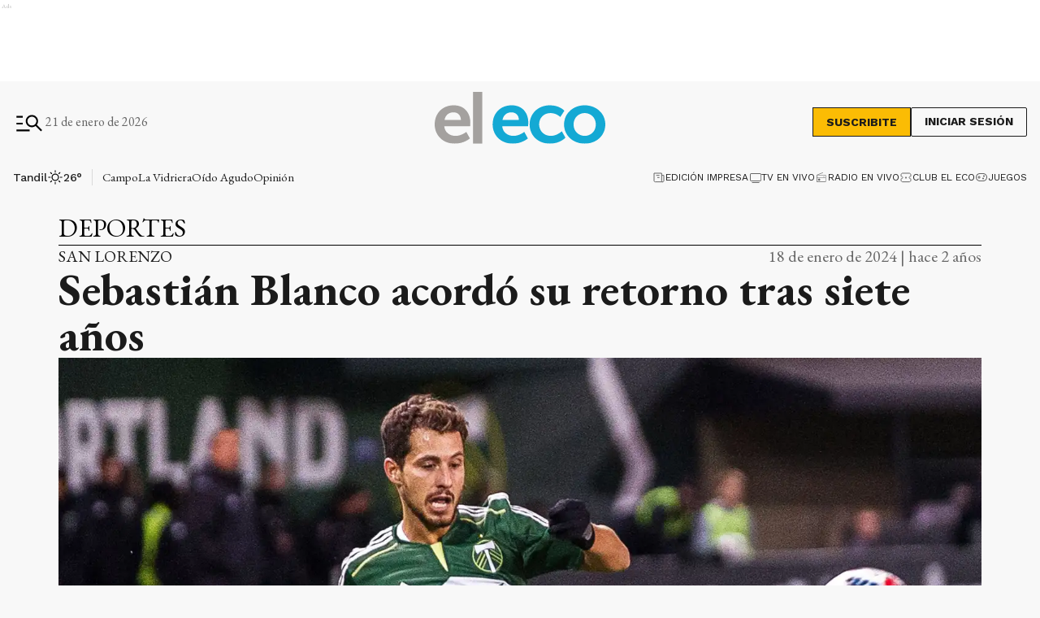

--- FILE ---
content_type: text/html; charset=utf-8
request_url: https://www.eleco.com.ar/deportes/sebastian-blanco-acordo-su-retorno-tras-siete-anos
body_size: 36130
content:
<!DOCTYPE html><html lang="es" data-critters-container><head><meta charset="utf-8"><link rel="canonical" href="https://www.eleco.com.ar/deportes/sebastian-blanco-acordo-su-retorno-tras-siete-anos"><link rel="apple-touch-icon" href="/favicon/apple-touch-icon.png"><link rel="icon" type="image/png" sizes="32x32" href="/favicon/favicon-32x32.png"><link rel="icon" type="image/png" sizes="16x16" href="/favicon/favicon-16x16.png"><link rel="manifest" href="/manifest.json"><link rel="mask-icon" href="/favicon/safari-pinned-tab.svg" color="#5bbad5"><meta name="msapplication-TileColor" content="#ffffff"><title>Sebastián Blanco acordó su retorno tras siete años</title><meta name="theme-color" content="#152633"><meta http-equiv="Content-Type" content="text/html; charset=utf-8"><meta name="viewport" content="width=device-width, initial-scale=1.0"><meta name="keywords" content="noticias de tandil, el eco, noticias de hoy"><meta name="author" content="El Eco"><meta name="copyright" content="El Eco"><meta name="googlebot" content="index,follow"><meta name="LANGUAGE" content="es"><meta name="DISTRIBUTION" content="Global"><meta name="classification" content="noticias, información, videos, diario, newspaper"><meta name="GENERATOR" content="eleco.com.ar | El Eco de Tandil"><meta name="robots" content="max-snippet:-1, max-image-preview:large"><meta name="description" content="Noticias del cuarto diario más antiguo de Argentina, desde Tandil. Información confiable, objetiva y fehaciente, las 24 horas, todos los días."><meta property="og:description" content="Noticias del cuarto diario más antiguo de Argentina, desde Tandil. Información confiable, objetiva y fehaciente, las 24 horas, todos los días."><meta property="fb:pages" content="125160804309113"><meta property="og:region" content="Tandil"><meta property="og:country_name" content="Argentina"><meta property="og:locale" content="es"><meta property="og:site_name" content="El Eco | Noticias del cuarto diario más antiguo de Argentina, desde Tandil. Información confiable, objetiva y fehaciente, las 24 horas, todos los días."><meta property="og:type" content="article"><meta property="og:title" content="Sebastián Blanco acordó su retorno tras siete años"><meta property="og:url" content="https://www.eleco.com.ar/deportes/sebastian-blanco-acordo-su-retorno-tras-siete-anos"><meta property="og:image" content="https://cdn.eleco.com.ar/media/2024/01/futbol_49.jpg"><meta property="og:image:alt" content="Noticias del cuarto diario más antiguo de Argentina, desde Tandil. Información confiable, objetiva y fehaciente, las 24 horas, todos los días."><meta name="twitter:card" content="summary"><meta name="twitter:site" content="@elecotandil"><meta name="twitter:creator" content="@elecotandil"><meta name="twitter:url" content="https://www.eleco.com.ar/deportes/sebastian-blanco-acordo-su-retorno-tras-siete-anos"><meta name="twitter:title" content="Sebastián Blanco acordó su retorno tras siete años"><meta name="twitter:description" content="Noticias del cuarto diario más antiguo de Argentina, desde Tandil. Información confiable, objetiva y fehaciente, las 24 horas, todos los días."><meta name="twitter:image" content="https://cdn.eleco.com.ar/media/2024/01/futbol_49.jpg"><script type="application/ld+json">{"@context":"https://schema.org","@type":"BreadcrumbList","itemListElement":[{"@type":"ListItem","position":1,"name":"El Eco","item":"https://www.eleco.com.ar"},{"@type":"ListItem","position":2,"name":"Deportes","item":"https://www.eleco.com.ar/deportes"},{"@type":"ListItem","position":3,"name":"https://www.eleco.com.ar/deportes/sebastian-blanco-acordo-su-retorno-tras-siete-anos","item":"https://www.eleco.com.ar/deportes/sebastian-blanco-acordo-su-retorno-tras-siete-anos"}]}</script><script type="application/ld+json">{"@context":"https://schema.org","@type":"NewsArticle","url":"https://www.eleco.com.ar/deportes/sebastian-blanco-acordo-su-retorno-tras-siete-anos","name":"Sebastián Blanco acordó su retorno tras siete años","alternateName":"Sebastián Blanco acordó su retorno tras siete años","headline":"Sebastián Blanco acordó su retorno tras siete años","alternativeHeadline":null,"image":[{"@type":"ImageObject","url":"https://cdn.eleco.com.ar/media/2024/01/futbol_49.jpg","caption":""}],"articleSection":"Deportes","dateCreated":"2024-01-18T10:06:21.000000Z","datePublished":"2024-01-18T10:06:21.000000Z","dateModified":"2024-01-18T10:06:21.000000Z","keywords":null,"InLanguage":"es-AR","author":{"@type":"Organization","name":"El Eco","url":"https://www.eleco.com.ar"},"publisher":{"@type":"NewsMediaOrganization","@id":"https://www.eleco.com.ar","name":"El Eco Multimedios","logo":{"@type":"ImageObject","url":"https://cdn.eleco.com.ar/eleco-static/images/logo-header.svg"}},"description":"El mediocampista Sebastián Blanco acordó su retorno a San Lorenzo tras siete años en el Portland Timbers de Estados Unidos donde quedó con el pase en...","articleBody":"El mediocampista Sebastián Blanco acordó su retorno a San Lorenzo tras siete años en el Portland Timbers de Estados Unidos donde quedó con el pase en su poder a fin de año. El \"Ciclón\" sigue preparándose para lo que será la temporada 2024, donde competirá por la Copa Libertadores de América, y cerró su séptima incorporación: el esperado regreso de Sebastián Blanco que, tras su fructífero paso por el Portland Timbers de Estados Unidos, llega con el pase en su poder. Formado en Lanús, el futbolista de 35 años dejó una buena imagen durante su anterior paso por Boedo donde jugó 82 partidos, anotó 11 goles, realizó 11 asistencias y conquistó la Supercopa Argentina 2015 al ganarle la final 4-0 a Boca en Córdoba. En San Lorenzo estuvo desde 2015 a 2017 cuando fue vendido al equipo norteamericano por una cifra aproximada a los 5 millones de dólares. En el equipo estadounidense compartió plantel con otros argentinos como Diego Valeri -que dejó una huella importante en el club-, Claudio Bravo y David Ayala. En su etapa en Portland, Blanco jugó 203 partidos, anotó 51 goles, hizo 46 asistencias y fue parte del equipo que consiguió la Major League Soccer 2020 tras la pandemia del COVID-19. Basándose en los últimos esquemas presentados por el entrenador Ruben Darío Insua, el clásico puesto del ex Lanús como enganche quedaría relegado pero podría ser reutilizado como volante central de juego. El oriundo de Lomas de Zamora es la séptima incorporación del \"Ciclón\" tras los arribos del defensor colombiano Nicolás Hernández y su compatriota Jhohan Romaña, el mediocampista Eric Remedi, el delantero Cristián Tarragona y los arqueros Gastón Gómez y Facundo Altamirano. Por otra parte, el colombiano Carlos Sánchez definió al entrenador de San Lorenzo: \"Rubén es una persona que es espontánea, que comunica en el momento en el que tiene que comunicar. Es una persona que cree en sus convicciones, transmite mucho y que sobre todo es fiel a su idea\". Además, el ex jugador de la Selección cafetera realizó una promesa si los de Boedo se coronan campeones este 2024: \"Si San Lorenzo sale campeón, yo le regalo una campera nueva a Rubén\". &nbsp; ","isAccessibleForFree":"True","hasPart":null}</script><link rel="preload" as="image" href="https://cdn.eleco.com.ar/eleco-static/images/logo-header.svg" fetchpriority="high"><link rel="preload" as="image" href="https://cdnartic.ar/72-dg9nlo4cpvmwou_WeqtG7zTQ=/768x0/filters:no_upscale():format(webp):quality(40)/https://cdn.eleco.com.ar/media/2024/01/futbol_49.jpg" fetchpriority="high" imagesizes="(max-width: 1186px) calc(100vw - 32px), 1136px" imagesrcset="https://cdnartic.ar/qmttqIGE2Hy0aX7krXLlXveWzEQ=/384x0/filters:no_upscale():format(webp):quality(40)/https://cdn.eleco.com.ar/media/2024/01/futbol_49.jpg 384w,
    https://cdnartic.ar/72-dg9nlo4cpvmwou_WeqtG7zTQ=/768x0/filters:no_upscale():format(webp):quality(40)/https://cdn.eleco.com.ar/media/2024/01/futbol_49.jpg 768w,
    https://cdnartic.ar/LzJjQMAHbr29-RMp3ITUSvahwxg=/1024x0/filters:no_upscale():format(webp):quality(40)/https://cdn.eleco.com.ar/media/2024/01/futbol_49.jpg 1024w,
    https://cdnartic.ar/8SML3nJ25j-P4fNXFuqABvfguhw=/1500x0/filters:no_upscale():format(webp):quality(40)/https://cdn.eleco.com.ar/media/2024/01/futbol_49.jpg 1500w"><link rel="preload" as="image" imagesrcset="https://cdnartic.ar/qmttqIGE2Hy0aX7krXLlXveWzEQ=/384x0/filters:no_upscale():format(webp):quality(40)/https://cdn.eleco.com.ar/media/2024/01/futbol_49.jpg 384w, https://cdnartic.ar/Hm4Y8wnlYTjTcZO2XWf3KXgV-ps=/400x0/filters:no_upscale():format(webp):quality(40)/https://cdn.eleco.com.ar/media/2024/01/futbol_49.jpg 400w, https://cdnartic.ar/72-dg9nlo4cpvmwou_WeqtG7zTQ=/768x0/filters:no_upscale():format(webp):quality(40)/https://cdn.eleco.com.ar/media/2024/01/futbol_49.jpg 768w, https://cdnartic.ar/LzJjQMAHbr29-RMp3ITUSvahwxg=/1024x0/filters:no_upscale():format(webp):quality(40)/https://cdn.eleco.com.ar/media/2024/01/futbol_49.jpg 1024w, https://cdnartic.ar/8SML3nJ25j-P4fNXFuqABvfguhw=/1500x0/filters:no_upscale():format(webp):quality(40)/https://cdn.eleco.com.ar/media/2024/01/futbol_49.jpg 1500w" imagesizes="(max-width: 1186px) calc(100vw - 32px), 1136px"><meta name="next-head-count" content="45"><link rel="preconnect" href="//www.googletagmanager.com"><link rel="dns-prefetch" href="//www.googletagmanager.com"><link rel="preconnect" href="//cdnartic.ar"><link rel="dns-prefetch" href="//cdnartic.ar"><link rel="preconnect" href="//cdn.eleco.com.ar"><link rel="dns-prefetch" href="//cdn.eleco.com.ar"><link rel="preconnect" href="//fonts.googleapis.com"><link rel="preconnect" href="//fonts.gstatic.com" crossorigin="true"><link rel="dns-prefetch" href="//fonts.googleapis.com/"><style data-critical="fonts">
    @font-face {
      font-family: "EB Garamond-fallback";
      size-adjust: 94.30000000000004%;
      ascent-override: 110%;
      
      
      src: local("Times New Roman");
    }
  

    @font-face {
      font-family: "Work Sans-fallback";
      size-adjust: 111.75%;
      ascent-override: 80%;
      
      
      src: local("Arial");
    }
  </style><link rel="preload" as="style" href="https://fonts.googleapis.com/css2?family=EB+Garamond:ital,wght@0,400..800;1,400..800&amp;family=Work+Sans:ital,wght@0,100..900;1,100..900&amp;family=Work+Sans:ital,wght@0,100..900;1,100..900&amp;display=swap"><script>
            (function() {
              var link = document.createElement('link');
              link.id = 'google-font-preload';
              link.rel = 'stylesheet';
              link.href = 'https://fonts.googleapis.com/css2?family=EB+Garamond:ital,wght@0,400..800;1,400..800&family=Work+Sans:ital,wght@0,100..900;1,100..900&family=Work+Sans:ital,wght@0,100..900;1,100..900&display=swap';
              link.media = 'print';
              link.onload = function() {
                this.media = 'all';
                this.onload = null;
              };
              document.head.appendChild(link);
            })();
          </script><noscript><link rel="stylesheet" href="https://fonts.googleapis.com/css2?family=EB+Garamond:ital,wght@0,400..800;1,400..800&amp;family=Work+Sans:ital,wght@0,100..900;1,100..900&amp;family=Work+Sans:ital,wght@0,100..900;1,100..900&amp;display=swap"></noscript><script defer src="https://securepubads.g.doubleclick.net/tag/js/gpt.js"></script><script defer> 
                  var googletag = googletag || {};
                  googletag.cmd = googletag.cmd || [];
                  </script><script defer> 
                  (function (h, o, t, j, a, r) {
                    h.hj =
                    h.hj ||
                    function () {
                      (h.hj.q = h.hj.q || []).push(arguments);
                    };
                    h._hjSettings = {hjid: 5266204, hjsv: 6 };
                    a = o.getElementsByTagName("head")[0];
                    r = o.createElement("script");
                    r.async = 1;
                    r.src = t + h._hjSettings.hjid + j + h._hjSettings.hjsv;
                    a.appendChild(r);
                  })(window, document, "https://static.hotjar.com/c/hotjar-", ".js?sv=");
                  </script><noscript><img height="1" width="1" style="display:none" src="https://www.facebook.com/tr?id=626758435695023&amp;ev=PageView&amp;noscript=1" alt="no javascript allowed"></noscript><script id="global-script-tag-0" src="https://hub.fromdoppler.com/public/dhtrack.js" defer></script><script defer nomodule src="/_next/static/chunks/polyfills-c67a75d1b6f99dc8.js"></script><script defer src="/_next/static/chunks/5623.373d1fbffaaf6637.js"></script><script src="/_next/static/chunks/webpack-123722d019626b95.js" defer></script><script src="/_next/static/chunks/framework-f44ba79936f400b5.js" defer></script><script src="/_next/static/chunks/main-c44bd2d941a872d6.js" defer></script><script src="/_next/static/chunks/pages/_app-d57d5f7a76d2f8a5.js" defer></script><script src="/_next/static/chunks/fec483df-0ae3eab1f01ec172.js" defer></script><script src="/_next/static/chunks/9838-0c70ba893b8b3509.js" defer></script><script src="/_next/static/chunks/9194-bbd5f6f54acd6554.js" defer></script><script src="/_next/static/chunks/1876-aa147fa519f7643e.js" defer></script><script src="/_next/static/chunks/477-26a9e70e84295e0b.js" defer></script><script src="/_next/static/chunks/7927-3b27960a71d4a4ec.js" defer></script><script src="/_next/static/chunks/5494-7f38d54bfa14e852.js" defer></script><script src="/_next/static/chunks/9205-ddeef11ecc46d2cd.js" defer></script><script src="/_next/static/chunks/4556-67ada6b5e29e7340.js" defer></script><script src="/_next/static/chunks/4427-e51b5939fb6e43d0.js" defer></script><script src="/_next/static/chunks/5760-8d7ec187a5a1e026.js" defer></script><script src="/_next/static/chunks/7395-f079d81218d58205.js" defer></script><script src="/_next/static/chunks/2468-a75a3e9ff6b6179e.js" defer></script><script src="/_next/static/chunks/8710-d9f048dfcaa77493.js" defer></script><script src="/_next/static/chunks/1887-cb43eeff49e5dae7.js" defer></script><script src="/_next/static/chunks/1000-5fa6a9208924db6f.js" defer></script><script src="/_next/static/chunks/3790-c0ed274f9672cfb3.js" defer></script><script src="/_next/static/chunks/2165-c51fd62cf87e8800.js" defer></script><script src="/_next/static/chunks/3763-a5cd33e99190870b.js" defer></script><script src="/_next/static/chunks/5596-613a406e4f439f98.js" defer></script><script src="/_next/static/chunks/5464-1dcdad01db1fcb53.js" defer></script><script src="/_next/static/chunks/8722-8badcea7d78900a0.js" defer></script><script src="/_next/static/chunks/8541-4cd4ba4100ce9dfc.js" defer></script><script src="/_next/static/chunks/pages/%5Bcategory%5D/%5Bnote%5D-496e8f085229d01e.js" defer></script><script src="/_next/static/7pgUhC1nZiKzx9q8vgqHt/_buildManifest.js" defer></script><script src="/_next/static/7pgUhC1nZiKzx9q8vgqHt/_ssgManifest.js" defer></script><style>body,html{padding:0;margin:0}html{font-size:16px}body{background-color:#f8f8f8;color:#1b1b1b;max-width:100%}*{box-sizing:border-box;font-family:var(--font-primary)}.container{margin:0 auto;display:flex;width:100%;height:100%}.container{padding:16px}@media screen and (min-width:1600px){.container{max-width:1366px}}@media screen and (min-width:768px){.container{padding:32px 24px}}@media screen and (min-width:992px){.container{padding:32px 16px}}@media screen and (min-width:1600px){.container{padding:32px 24px}}.mg-bottom-32{margin-bottom:32px}header{margin-bottom:0;opacity:1;transition:all .8s ease}body{overflow-x:hidden}nav ul{display:flex}ul li{list-style:none;text-decoration:none}figure,h1,h2,h3,p,ul{margin:0;padding:0;font-weight:400}figure{position:relative}a{text-decoration:none;color:inherit}@media only screen and (min-width:768px){:root{--layout-container-padding:var(--cuore-space-8x)}}:root{--primary:#152633;--primaryHover:#14a9d4;--secondary:#6dac97;--clubPrimary:#2090b5;--clubSecondary:#6dac97;--success:#98bf17;--warning:#fbbc04;--danger:#ed193e;--info:#14a9d4;--white:#fff;--light:#dfdfdf;--grey:#6f6f6f;--dark:#404040;--black:#1b1b1b;--bronce:#e4d7b6;--vibrant:#ff7a00;--clubVibrant:#c85529;--grayDark:#676767;--blackPrimaryText:#232323;--grey500:#e9e9e9;--grey900:#353535;--grey800:#939393;--grey700:#dadada;--error:#c32a21;--green:#378e55;--light-primary:#244157;--black-menu:#1b1b1b;--black-light-title:#232323;--back-input:#ebebeb;--border-input:#dfdfdf;--primary-grey:#dfdfdf;--light-grey:#e9e9e9;--box-grey:#a2a2a2;--medium-grey:#838383;--grey-account:#c3c3c3;--placeholder-grey:#bebebe;--dark-grey:#565656;--light-black:#282828;--light-info:#30c1eb;--top-header:#000;--font-primary:"EB Garamond","EB Garamond-fallback";--font-secondary:"Work Sans","Work Sans-fallback";--background:#f8f8f8;--layout-container-padding:0.5rem;--layout-container-margin:0.5rem;--cuore-space:0.25rem;--cuore-space-2x:0.5rem;--cuore-space-4x:1rem;--cuore-space-8x:2rem;--cuore-space-16x:4rem;--cuore-space-24x:6rem;--cuore-space-32x:8rem;--cuore-space-48x:12rem;--cuore-space-64x:16rem;--cuore-space-sm:2rem;--cuore-space-md:2.5rem;--cuore-space-lg:3rem;--cuore-space-gap:1.5rem;--cuore-space-gap-half:0.75rem}.Suscribite_btn__pdMXr,.Suscribite_suscribeMobileHeader__g_NnV,.Suscribite_suscribe__qJBTh{font-family:var(--font-secondary);background-color:#fbbc04;font-size:14px;font-weight:700;line-height:16px;text-transform:uppercase;border:1px solid var(--black);cursor:pointer;transition:all .3s;color:var(--black)}.Suscribite_btn__pdMXr:hover,.Suscribite_suscribeMobileHeader__g_NnV:hover,.Suscribite_suscribe__qJBTh:hover{background-color:var(--black);color:var(--white)}.Suscribite_suscribe__qJBTh{width:121px;height:36px;padding:8px 16px}.Suscribite_suscribeMobileHeader__g_NnV{width:100px;padding:8px;font-size:12px;line-height:14px}@media(min-width:576px){.Suscribite_suscribeMobileHeader__g_NnV{width:121px;height:36px;padding:8px 16px;font-size:14px;line-height:16px}}.MegaMenu_megaMenuContent__KyAKc{width:100%;position:fixed;height:100%;z-index:9999;top:-250%;transition:top .3s ease-in-out;overflow-y:scroll}@media(min-width:768px){.MegaMenu_megaMenuContent__KyAKc{overflow-y:hidden}}.MegaMenu_megaMenuContent__KyAKc>:first-child{background-color:#fff}.MegaMenu_megaMenuContent__KyAKc .MegaMenu_close__p9jG9{position:absolute;top:15px;right:20px;border:none;background-color:transparent;cursor:pointer}.MegaMenu_megaMenuContent__KyAKc .MegaMenu_headerMegaMenu__0jrBr{display:flex;flex-direction:column;gap:24px}@media(min-width:576px){.MegaMenu_megaMenuContent__KyAKc .MegaMenu_headerMegaMenu__0jrBr{display:flex;flex-direction:column;gap:24px}}@media(min-width:768px){.MegaMenu_megaMenuContent__KyAKc .MegaMenu_headerMegaMenu__0jrBr{gap:57px;margin-bottom:32px;flex-direction:row}}.MegaMenu_megaMenuContent__KyAKc .MegaMenu_headerMegaMenu__0jrBr .MegaMenu_lastNewsContainer__4NdsT{display:flex;width:100%;flex-direction:column;gap:16px}.MegaMenu_megaMenuContent__KyAKc .MegaMenu_headerMegaMenu__0jrBr .MegaMenu_lastNewsContainer__4NdsT .MegaMenu_searchContent__dUBK_{display:flex;flex-direction:row;justify-content:space-between;gap:12px;width:100%;height:44px;padding:8px 8px 8px 16px;border:1px solid #000;background-color:#f5f5f5}@media(min-width:576px){.MegaMenu_megaMenuContent__KyAKc .MegaMenu_headerMegaMenu__0jrBr .MegaMenu_lastNewsContainer__4NdsT .MegaMenu_searchContent__dUBK_{align-self:center}}.MegaMenu_megaMenuContent__KyAKc .MegaMenu_headerMegaMenu__0jrBr .MegaMenu_lastNewsContainer__4NdsT .MegaMenu_searchContent__dUBK_ input{border:none;background-color:#f5f5f5;font-family:var(--font-secondary);font-size:14px;font-weight:500;line-height:14px;width:100%;padding:0}.MegaMenu_megaMenuContent__KyAKc .MegaMenu_headerMegaMenu__0jrBr .MegaMenu_lastNewsContainer__4NdsT .MegaMenu_searchContent__dUBK_ input::-moz-placeholder{font-family:var(--font-secondary);font-size:12px;font-weight:400;line-height:14px;letter-spacing:.2em}.MegaMenu_megaMenuContent__KyAKc .MegaMenu_headerMegaMenu__0jrBr .MegaMenu_lastNewsContainer__4NdsT .MegaMenu_searchContent__dUBK_ input:-ms-input-placeholder{font-family:var(--font-secondary);font-size:12px;font-weight:400;line-height:14px;letter-spacing:.2em}.MegaMenu_megaMenuContent__KyAKc .MegaMenu_headerMegaMenu__0jrBr .MegaMenu_lastNewsContainer__4NdsT .MegaMenu_searchContent__dUBK_ input::placeholder{font-family:var(--font-secondary);font-size:12px;font-weight:400;line-height:14px;letter-spacing:.2em}.MegaMenu_megaMenuContent__KyAKc .MegaMenu_headerMegaMenu__0jrBr .MegaMenu_lastNewsContainer__4NdsT .MegaMenu_searchContent__dUBK_ svg{cursor:pointer}.MegaMenu_megaMenuContent__KyAKc .MegaMenu_headerMegaMenu__0jrBr .MegaMenu_lastNewsContainer__4NdsT .MegaMenu_searchContent__dUBK_ .MegaMenu_hidden__qkDQz{display:none}.MegaMenu_megaMenuContent__KyAKc .MegaMenu_headerMegaMenu__0jrBr>:nth-child(2){width:-moz-fit-content;width:fit-content;display:flex;flex-direction:column;align-items:center;gap:16px;align-self:center}@media(min-width:768px){.MegaMenu_megaMenuContent__KyAKc .MegaMenu_headerMegaMenu__0jrBr>:nth-child(2){flex-direction:row;align-self:flex-start;margin-bottom:0}}.MegaMenu_megaMenuContent__KyAKc .MegaMenu_headerMegaMenu__0jrBr>:nth-child(2) div{display:flex;align-items:center;gap:6px}.MegaMenu_megaMenuContent__KyAKc .MegaMenu_headerMegaMenu__0jrBr>:nth-child(2)>:first-child{display:flex;gap:6px;align-items:center;flex-direction:column}@media(min-width:360px){.MegaMenu_megaMenuContent__KyAKc .MegaMenu_headerMegaMenu__0jrBr>:nth-child(2)>:first-child{flex-direction:row}}@media(min-width:992px){.MegaMenu_megaMenuContent__KyAKc .MegaMenu_navbarContent__6ai__{display:flex;flex-direction:row;justify-content:space-between;gap:32px;border-top:1px solid var(--grayDark);border-bottom:1px solid var(--grayDark)}}.MegaMenu_megaMenuContent__KyAKc .MegaMenu_navbarContent__6ai__ nav{position:relative;display:flex;flex-direction:column;gap:16px;margin-bottom:32px;width:100%}.MegaMenu_megaMenuContent__KyAKc .MegaMenu_navbarContent__6ai__ nav:after{content:"";position:absolute;height:1px;width:100%;background:var(--grayDark);top:0}@media(min-width:992px){.MegaMenu_megaMenuContent__KyAKc .MegaMenu_navbarContent__6ai__ nav:after{height:0}}.MegaMenu_megaMenuContent__KyAKc .MegaMenu_navbarContent__6ai__ nav h2{font-size:26px;font-weight:600;line-height:36px;color:#000;text-align:center;margin-top:16px}@media(min-width:576px){.MegaMenu_megaMenuContent__KyAKc .MegaMenu_navbarContent__6ai__ nav h2{text-align:left}}.MegaMenu_megaMenuContent__KyAKc .MegaMenu_navbarContent__6ai__ nav .MegaMenu_contentList__pdI6g{display:flex;flex-direction:column;gap:14px}@media(min-width:576px){.MegaMenu_megaMenuContent__KyAKc .MegaMenu_navbarContent__6ai__ nav .MegaMenu_contentList__pdI6g{gap:48px;display:flex;flex-direction:row;flex-wrap:wrap;gap:88px}}@media(min-width:768px){.MegaMenu_megaMenuContent__KyAKc .MegaMenu_navbarContent__6ai__ nav .MegaMenu_contentList__pdI6g{justify-content:space-between;gap:48px 4px}}@media(min-width:992px){.MegaMenu_megaMenuContent__KyAKc .MegaMenu_navbarContent__6ai__ nav .MegaMenu_contentList__pdI6g{gap:48px 0}}.MegaMenu_megaMenuContent__KyAKc .MegaMenu_navbarContent__6ai__ nav .MegaMenu_contentList__pdI6g .MegaMenu_listSections__ju8e8{display:flex;flex-direction:column;gap:14px;text-align:center}@media(min-width:576px){.MegaMenu_megaMenuContent__KyAKc .MegaMenu_navbarContent__6ai__ nav .MegaMenu_contentList__pdI6g .MegaMenu_listSections__ju8e8{width:220px;text-align:left}}@media(min-width:768px){.MegaMenu_megaMenuContent__KyAKc .MegaMenu_navbarContent__6ai__ nav .MegaMenu_contentList__pdI6g .MegaMenu_listSections__ju8e8{width:180px}}@media(min-width:992px){.MegaMenu_megaMenuContent__KyAKc .MegaMenu_navbarContent__6ai__ nav .MegaMenu_contentList__pdI6g .MegaMenu_listSections__ju8e8{width:170px}}@media(min-width:1200px){.MegaMenu_megaMenuContent__KyAKc .MegaMenu_navbarContent__6ai__ nav .MegaMenu_contentList__pdI6g .MegaMenu_listSections__ju8e8{width:220px}}.MegaMenu_megaMenuContent__KyAKc .MegaMenu_navbarContent__6ai__ nav .MegaMenu_contentList__pdI6g .MegaMenu_listSections__ju8e8 li a{font-family:var(--font-secondary);font-size:16px;font-weight:500;line-height:18px;color:#000;cursor:pointer;text-align:center}@media(min-width:576px){.MegaMenu_megaMenuContent__KyAKc .MegaMenu_navbarContent__6ai__ nav .MegaMenu_contentList__pdI6g .MegaMenu_listSections__ju8e8 li a{text-align:left}.MegaMenu_megaMenuContent__KyAKc .MegaMenu_navbarContent__6ai__ .MegaMenu_weatherAndSegments__qFMqK{display:flex;flex-direction:row;justify-content:space-between;padding:0}}@media(min-width:992px){.MegaMenu_megaMenuContent__KyAKc .MegaMenu_navbarContent__6ai__ .MegaMenu_weatherAndSegments__qFMqK{padding:24px;position:relative;display:flex;flex-direction:column;justify-content:flex-start;gap:56px;max-width:228px;width:100%}.MegaMenu_megaMenuContent__KyAKc .MegaMenu_navbarContent__6ai__ .MegaMenu_weatherAndSegments__qFMqK:before{content:"";position:absolute;width:1px;height:100%;background:var(--grayDark);left:0;top:0}}@media(min-width:992px)and (min-width:1200px){.MegaMenu_megaMenuContent__KyAKc .MegaMenu_navbarContent__6ai__ .MegaMenu_weatherAndSegments__qFMqK:after{content:"";position:absolute;height:1px;background:var(--grayDark);top:0;left:-56px}}.MegaMenu_megaMenuContent__KyAKc .MegaMenu_navbarContent__6ai__ .MegaMenu_weatherAndSegments__qFMqK .MegaMenu_weatherSection__u8kSb{padding:24px 48px}@media(min-width:576px){.MegaMenu_megaMenuContent__KyAKc .MegaMenu_navbarContent__6ai__ .MegaMenu_weatherAndSegments__qFMqK .MegaMenu_weatherSection__u8kSb{padding:24px 0}}@media(min-width:992px){.MegaMenu_megaMenuContent__KyAKc .MegaMenu_navbarContent__6ai__ .MegaMenu_weatherAndSegments__qFMqK .MegaMenu_weatherSection__u8kSb{padding:0}}.MegaMenu_megaMenuContent__KyAKc .MegaMenu_navbarContent__6ai__ .MegaMenu_weatherAndSegments__qFMqK .MegaMenu_otherSegments__sW8qQ{display:flex;flex-direction:column;justify-content:center;align-items:center;gap:14px;margin-bottom:24px}@media(min-width:576px){.MegaMenu_megaMenuContent__KyAKc .MegaMenu_navbarContent__6ai__ .MegaMenu_weatherAndSegments__qFMqK .MegaMenu_otherSegments__sW8qQ{margin:0 24px 0 0}}@media(min-width:992px){.MegaMenu_megaMenuContent__KyAKc .MegaMenu_navbarContent__6ai__ .MegaMenu_weatherAndSegments__qFMqK .MegaMenu_otherSegments__sW8qQ{align-items:flex-start;margin:0}}.MegaMenu_megaMenuContent__KyAKc .MegaMenu_navbarContent__6ai__ .MegaMenu_weatherAndSegments__qFMqK .MegaMenu_otherSegments__sW8qQ li a{font-family:var(--font-secondary);font-size:16px;font-weight:500;line-height:19px}.MegaMenu_megaMenuContent__KyAKc .MegaMenu_mediaContent__WWGrL,.MegaMenu_megaMenuContent__KyAKc .MegaMenu_social__GaiTy{display:flex;flex-direction:column;align-items:center;gap:24px;padding:24px 0 0;text-align:center}@media(min-width:768px){.MegaMenu_megaMenuContent__KyAKc .MegaMenu_mediaContent__WWGrL,.MegaMenu_megaMenuContent__KyAKc .MegaMenu_social__GaiTy{align-items:flex-start;flex-direction:row;justify-content:space-between;padding:24px 0}}@media(min-width:992px){.MegaMenu_megaMenuContent__KyAKc .MegaMenu_mediaContent__WWGrL,.MegaMenu_megaMenuContent__KyAKc .MegaMenu_social__GaiTy{flex-direction:row;gap:24px}}@media(min-width:1600px){.MegaMenu_megaMenuContent__KyAKc .MegaMenu_mediaContent__WWGrL,.MegaMenu_megaMenuContent__KyAKc .MegaMenu_social__GaiTy{flex-direction:row;justify-content:space-between}}@media(min-width:576px){.MegaMenu_megaMenuContent__KyAKc .MegaMenu_mediaContent__WWGrL>:first-child,.MegaMenu_megaMenuContent__KyAKc .MegaMenu_social__GaiTy>:first-child{display:flex;flex-direction:column;gap:24px}}@media(min-width:992px){.MegaMenu_megaMenuContent__KyAKc .MegaMenu_mediaContent__WWGrL>:first-child,.MegaMenu_megaMenuContent__KyAKc .MegaMenu_social__GaiTy>:first-child{flex-direction:row;align-items:center}}.MegaMenu_megaMenuContent__KyAKc .MegaMenu_mediaContent__WWGrL .MegaMenu_segmentsList__b2j8P{display:flex;gap:8px;align-items:center;justify-content:center;flex-wrap:wrap;padding-bottom:24px}@media(min-width:768px){.MegaMenu_megaMenuContent__KyAKc .MegaMenu_mediaContent__WWGrL .MegaMenu_segmentsList__b2j8P{justify-content:flex-start;padding-bottom:0}}@media(min-width:992px){.MegaMenu_megaMenuContent__KyAKc .MegaMenu_mediaContent__WWGrL .MegaMenu_segmentsList__b2j8P{width:auto}}.MegaMenu_megaMenuContent__KyAKc .MegaMenu_mediaContent__WWGrL .MegaMenu_segmentsList__b2j8P .MegaMenu_segments__xTeMx a{height:32px;padding:8px;border:1px solid #000;display:flex;align-items:center;gap:8px;width:-moz-fit-content;width:fit-content}.MegaMenu_megaMenuContent__KyAKc .MegaMenu_mediaContent__WWGrL .MegaMenu_segmentsList__b2j8P .MegaMenu_segments__xTeMx a span{font-family:var(--font-secondary);font-size:14px;font-weight:600;line-height:16px}.MegaMenu_megaMenuContent__KyAKc .MegaMenu_social__GaiTy .MegaMenu_socialContent__ixUrQ{display:flex;flex-direction:row;gap:24px}@media(min-width:768px){.MegaMenu_megaMenuContent__KyAKc .MegaMenu_social__GaiTy .MegaMenu_socialContent__ixUrQ{align-self:center}}.MegaMenu_megaMenuContent__KyAKc .MegaMenu_social__GaiTy .MegaMenu_socialContent__ixUrQ svg{cursor:pointer;width:36px;height:36px}.MegaMenu_megaMenuContent__KyAKc .MegaMenu_social__GaiTy{position:relative;justify-content:center}.MegaMenu_megaMenuContent__KyAKc .MegaMenu_social__GaiTy:after{content:"";position:absolute;height:1px;width:100%;background:var(--grayDark);top:0}@media(min-width:992px){.MegaMenu_megaMenuContent__KyAKc .MegaMenu_social__GaiTy:after{height:0}}.UserSection_subscribeHeader__oZFy_{display:flex}@media(min-width:576px){.UserSection_subscribeHeader__oZFy_{display:flex;align-items:center;gap:18px;flex-direction:row}}.UserSection_subscribeHeader__oZFy_ button{display:block}@media(min-width:992px){.UserSection_subscribeHeader__oZFy_ button{display:block}}.UserSection_subscribeHeader__oZFy_ .UserSection_loginContainer__1HJKR div{display:none}@media(min-width:992px){.UserSection_subscribeHeader__oZFy_ .UserSection_loginContainer__1HJKR div{display:block;height:36px;padding:8px 16px;font-family:var(--font-secondary);font-size:14px;font-weight:700;line-height:16px;text-transform:uppercase;border:1px solid var(--black);border-radius:2px;cursor:pointer;transition:all .3s;text-wrap:nowrap}}.MainHeader_header__O_g5I>.container{padding-top:0;padding-bottom:0}.MainHeader_header__O_g5I .MainHeader_headerContainer__YFdS0{width:100%;display:flex;justify-content:center;background-color:var(--background-color);flex-direction:row;justify-content:space-between;align-items:center;position:relative;height:74px}@media(min-width:768px){.MainHeader_header__O_g5I .MainHeader_headerContainer__YFdS0{height:100px}}@media(min-width:1600px){.MainHeader_header__O_g5I .MainHeader_headerContainer__YFdS0{height:130px}}.MainHeader_header__O_g5I .MainHeader_headerContainer__YFdS0 .MainHeader_searchHeader__6A9l4{display:flex;align-items:center;gap:18px}.MainHeader_header__O_g5I .MainHeader_headerContainer__YFdS0 .MainHeader_searchHeader__6A9l4 svg{cursor:pointer}.MainHeader_header__O_g5I .MainHeader_headerContainer__YFdS0 .MainHeader_searchHeader__6A9l4 span{font-family:var(--font-primary);font-size:16px;font-weight:400;line-height:18px;color:var(--grayDark);display:none}@media(min-width:768px){.MainHeader_header__O_g5I .MainHeader_headerContainer__YFdS0 .MainHeader_searchHeader__6A9l4 span{display:flex}}.MainHeader_header__O_g5I .MainHeader_headerContainer__YFdS0 .MainHeader_logo__k6WiN{position:absolute;top:50%;left:35%;transform:translate(-50%,-50%)}@media(min-width:576px){.MainHeader_header__O_g5I .MainHeader_headerContainer__YFdS0 .MainHeader_logo__k6WiN{left:50%}}.MainHeader_header__O_g5I .MainHeader_headerContainer__YFdS0 .MainHeader_logo__k6WiN img{width:120px}@media(min-width:576px){.MainHeader_header__O_g5I .MainHeader_headerContainer__YFdS0 .MainHeader_logo__k6WiN img{width:132px;height:auto}}@media(min-width:992px){.MainHeader_header__O_g5I .MainHeader_headerContainer__YFdS0 .MainHeader_logo__k6WiN img{width:210px}}.MainHeader_header__O_g5I .MainHeader_headerContainer__YFdS0 .MainHeader_hideTitle___z0ws{position:relative;z-index:-1;opacity:0}.Logo_LinkLogo__Ue0RX .Logo_figure__MOk4q{height:auto;width:auto;display:flex;align-items:center;justify-content:center}.Logo_LinkLogo__Ue0RX .Logo_figure__MOk4q img{width:100%;height:100%;max-width:200px;max-height:28px}@media(min-width:992px){.Logo_LinkLogo__Ue0RX .Logo_figure__MOk4q img{max-width:250px;max-height:35px}}.StickyHeader_stickyHeader__c9lTx{position:fixed;top:0;width:100%;left:0;z-index:10;transition:all .5s ease;display:inline;display:initial;background-color:#f8f8f8;border-bottom:1px solid #dadada;height:64px}.StickyHeader_stickyHeader__c9lTx.StickyHeader_hidden__1tsEk{transition:top .7s ease;top:-200px}.StickyHeader_stickyHeader__c9lTx .StickyHeader_container__5eIId{position:relative}.StickyHeader_stickyHeader__c9lTx .StickyHeader_container__5eIId .StickyHeader_logo__o0nJD{position:absolute;left:35%;top:50%;transform:translate(-50%,-50%)}@media(min-width:576px){.StickyHeader_stickyHeader__c9lTx .StickyHeader_container__5eIId .StickyHeader_logo__o0nJD{left:50%}}.StickyHeader_stickyHeader__c9lTx>:first-child{display:flex;flex-direction:row;align-items:center;justify-content:space-between}.StickyHeader_stickyHeader__c9lTx .StickyHeader_progressBar__k_bh5{height:4px;background-color:#152633;z-index:10;position:absolute;top:64px}.Bitacora_bitacoraSection__Tm8Sc.container{display:none}@media(min-width:576px){.Bitacora_bitacoraSection__Tm8Sc.container{width:100%;padding-top:8px;padding-bottom:8px;display:flex;justify-content:center;flex-direction:column;justify-content:space-between;gap:8px}}@media(min-width:992px){.Bitacora_bitacoraSection__Tm8Sc.container{flex-direction:row;gap:0}}.Bitacora_bitacoraSection__Tm8Sc.container .Bitacora_bitacoraList__O73mF{display:flex;flex-direction:row;color:var(--blackPrimaryText);justify-content:center;align-items:center}@media(min-width:992px){.Bitacora_bitacoraSection__Tm8Sc.container .Bitacora_bitacoraList__O73mF{justify-content:flex-end}}.Bitacora_bitacoraSection__Tm8Sc.container .Bitacora_bitacoraList__O73mF ul{display:flex;flex-direction:row;gap:16px;flex-wrap:wrap;overflow:hidden;height:20px}.Bitacora_bitacoraSection__Tm8Sc.container .Bitacora_bitacoraList__O73mF ul li{cursor:pointer;font-family:var(--font-primary);font-size:15px;font-weight:400;line-height:20px}.Bitacora_bitacoraSection__Tm8Sc.container .Bitacora_multimediaList__6QALe{display:flex;flex-direction:row;justify-content:center;align-items:center;gap:16px;flex-wrap:wrap;overflow:hidden;height:20px}.Bitacora_bitacoraSection__Tm8Sc.container .Bitacora_multimediaList__6QALe li a{display:flex;gap:4px;cursor:pointer;align-items:center;font-family:var(--font-secondary);font-size:12px;font-weight:400;line-height:16px;text-transform:uppercase}.Bitacora_WeatherSmallContainer__7DOas{display:flex;justify-content:center;align-items:center;gap:4px;padding-right:12px;border-right:1px solid var(--grey700);margin-right:12px;overflow:hidden}.Bitacora_WeatherSmallContainer__7DOas .Bitacora_skeleton__QbBRL{display:flex;align-items:center;gap:4px;padding:2px;border-radius:5px}.Bitacora_WeatherSmallContainer__7DOas .Bitacora_skeletonLocation__lN92f,.Bitacora_WeatherSmallContainer__7DOas .Bitacora_skeletonTemp__pPZlx{width:23px;height:14px;background:#e0e0e0;border-radius:4px}.Bitacora_WeatherSmallContainer__7DOas .Bitacora_skeletonLocation__lN92f{width:68px}.Bitacora_WeatherSmallContainer__7DOas .Bitacora_skeletonIcon__303tE{width:18px;height:16px;background:#e0e0e0;border-radius:50%}.CoverImage_figure__WJdBG{background:#f4f4f4;position:relative;min-width:130px;min-height:100px;width:100%;overflow:hidden}.CoverImage_figure__WJdBG>span{height:100%!important}.CoverImage_figure__WJdBG img{position:relative!important;width:100%!important;height:100%!important;-o-object-fit:cover;object-fit:cover}.NoteCard_mediumCard__kRi_k,.NoteCard_smallCard__6Fs_r a{height:100%;padding-bottom:4px;width:100%}.NoteCard_mediumCard__kRi_k .NoteCard_imageContainer___DRCi .NoteCard_imgContentRegular__vYxR9,.NoteCard_smallCard__6Fs_r a .NoteCard_imageContainer___DRCi .NoteCard_imgContentRegular__vYxR9{width:100%;position:relative;display:block;cursor:pointer;height:auto;margin-bottom:8px;line-height:0}.NoteCard_mediumCard__kRi_k .NoteCard_imageContainer___DRCi .NoteCard_imgContentRegular__vYxR9:after,.NoteCard_smallCard__6Fs_r a .NoteCard_imageContainer___DRCi .NoteCard_imgContentRegular__vYxR9:after{content:"";background:linear-gradient(180deg,transparent,rgba(0,0,0,.85));width:100%;height:50%;display:block;position:absolute;z-index:1;bottom:0}.NoteCard_mediumCard__kRi_k .NoteCard_imageContainer___DRCi .NoteCard_imgContentRegular__vYxR9>span img,.NoteCard_smallCard__6Fs_r a .NoteCard_imageContainer___DRCi .NoteCard_imgContentRegular__vYxR9>span img{width:100%;aspect-ratio:4/3}.NoteCard_mediumCard__kRi_k .NoteCard_imageContainer___DRCi .NoteCard_imgContentRegular__vYxR9>span img:not(.NoteCard_imgLogo__U0q9_),.NoteCard_smallCard__6Fs_r a .NoteCard_imageContainer___DRCi .NoteCard_imgContentRegular__vYxR9>span img:not(.NoteCard_imgLogo__U0q9_){-o-object-fit:cover;object-fit:cover}.NoteCard_mediumCard__kRi_k .NoteCard_informationContent__FCAOE,.NoteCard_smallCard__6Fs_r a .NoteCard_informationContent__FCAOE{display:flex;flex-direction:column;gap:12px;cursor:pointer}.NoteCard_mediumCard__kRi_k .NoteCard_imageContainer___DRCi,.NoteCard_smallCard__6Fs_r a .NoteCard_imageContainer___DRCi{position:relative;height:-moz-fit-content;height:fit-content}.NoteCard_mediumCard__kRi_k .NoteCard_imageContainer___DRCi .NoteCard_imgContentRegular__vYxR9>span,.NoteCard_smallCard__6Fs_r a .NoteCard_imageContainer___DRCi .NoteCard_imgContentRegular__vYxR9>span{position:relative!important}@media(min-width:576px){.NoteCard_mediumCard__kRi_k .NoteCard_imageContainer___DRCi .NoteCard_imgContentRegular__vYxR9>span img,.NoteCard_smallCard__6Fs_r a .NoteCard_imageContainer___DRCi .NoteCard_imgContentRegular__vYxR9>span img{max-height:none}}.NoteCard_mediumCard__kRi_k .NoteCard_informationContent__FCAOE .NoteCard_regularCard__1hTe_,.NoteCard_smallCard__6Fs_r a .NoteCard_informationContent__FCAOE .NoteCard_regularCard__1hTe_{font-size:22px;line-height:1.2}@media(min-width:768px){.NoteCard_mediumCard__kRi_k .NoteCard_informationContent__FCAOE .NoteCard_regularCard__1hTe_,.NoteCard_smallCard__6Fs_r a .NoteCard_informationContent__FCAOE .NoteCard_regularCard__1hTe_{font-size:22px}}.NoteCard_mediumCard__kRi_k .NoteCard_informationContent__FCAOE .NoteCard_regularCard__1hTe_,.NoteCard_smallCard__6Fs_r a .NoteCard_informationContent__FCAOE .NoteCard_regularCard__1hTe_{font-weight:600;color:var(--blackPrimaryText)}@media(min-width:576px){.NoteCard_mediumCard__kRi_k .NoteCard_informationContent__FCAOE .NoteCard_regularCard__1hTe_,.NoteCard_smallCard__6Fs_r a .NoteCard_informationContent__FCAOE .NoteCard_regularCard__1hTe_{word-wrap:break-word;overflow-wrap:break-word;-ms-hyphens:auto;hyphens:auto}}@media(min-width:768px){.NoteCard_mediumCard__kRi_k .NoteCard_informationContent__FCAOE .NoteCard_regularCard__1hTe_,.NoteCard_smallCard__6Fs_r a .NoteCard_informationContent__FCAOE .NoteCard_regularCard__1hTe_{word-wrap:normal;overflow-wrap:normal;-ms-hyphens:manual;hyphens:manual}}.NoteCard_smallCard__6Fs_r a{display:flex;flex-direction:row;gap:16px;padding:0}.NoteCard_smallCard__6Fs_r a .NoteCard_imageContainer___DRCi .NoteCard_imgContentRegular__vYxR9{margin-bottom:0;max-width:160px;min-width:160px}@media(min-width:576px){.NoteCard_smallCard__6Fs_r a .NoteCard_imageContainer___DRCi .NoteCard_imgContentRegular__vYxR9{width:100%;height:100%;max-height:120px}}@media(min-width:768px){.NoteCard_smallCard__6Fs_r a .NoteCard_imageContainer___DRCi .NoteCard_imgContentRegular__vYxR9{width:168px;height:126px}}.NoteCard_smallCard__6Fs_r a .NoteCard_imageContainer___DRCi .NoteCard_imgContentRegular__vYxR9 img{max-height:none!important}.TitleSection_titleSectionWrap__waZu5{display:flex;flex-direction:column;gap:8px}@media(min-width:576px){.TitleSection_titleSectionWrap__waZu5{gap:0;border-top:1px solid var(--black);display:flex;flex-direction:row;justify-content:space-between}}.TitleSection_titleSectionWrap__waZu5 .TitleSection_titleContainer__CwHLe{width:100%;display:flex;flex-direction:column;justify-content:space-between;gap:8px}@media(min-width:576px){.TitleSection_titleSectionWrap__waZu5 .TitleSection_titleContainer__CwHLe{flex-direction:row}}.TitleSection_titleSectionWrap__waZu5 .TitleSection_titleContainer__CwHLe h2{background-color:var(--black);color:var(--white);font-size:20px;font-weight:600;line-height:22px;text-transform:uppercase;padding:4px 12px;display:flex;align-items:center;height:auto}.SectionAdvertising_advertisement__bbt64{position:relative;background:repeating-linear-gradient(45deg,#fff,#fff,#fff,#fff 4px,#dbdbdb 6px);box-sizing:border-box;overflow:hidden}.SectionAdvertising_advertisement__bbt64.SectionAdvertising_zocalo__N3Vjz{position:relative;background:none;padding:0}.SectionAdvertising_text__gOK_u{top:2px;left:2px;font-size:8px;margin:0;box-sizing:border-box;position:absolute;color:#c2c2c2;width:0;height:0;align-self:flex-start}section.SectionAdvertising_advertisement__bbt64{width:100%;display:flex;justify-content:center;align-items:center;margin-right:auto;margin-left:auto}section.SectionAdvertising_advertisement__bbt64.SectionAdvertising_large-h100__gxbB8{height:100px}section.SectionAdvertising_advertisement__bbt64.SectionAdvertising_box-h250__Ov9Ox{width:300px;height:250px}@media(min-width:768px){section.SectionAdvertising_advertisement__bbt64.SectionAdvertising_d-large-h250__MNt2l{width:100%!important;height:250px!important}}section.SectionAdvertising_advertisement__bbt64.SectionAdvertising_box-h280__vui9v{width:300px;height:280px}@media(min-width:768px){section.SectionAdvertising_advertisement__bbt64.SectionAdvertising_d-large-h480__KvvYX{width:100%!important;height:480px!important}}@media only screen and (min-width:1000px){.SectionAdvertising_advertisement__bbt64{width:100%;height:auto;display:flex;justify-content:center;align-items:center}}.Copyright_bottomContainer___aFaZ{color:var(--light);width:100%;display:flex;flex-direction:column;align-items:center;gap:24px}@media(min-width:992px){.Copyright_bottomContainer___aFaZ{flex-direction:row;justify-content:space-between;gap:48px}}.Copyright_bottomContainer___aFaZ .Copyright_bottomContainerTop__cCCsp{display:flex;flex-direction:column;align-items:center;gap:24px}@media(min-width:576px){.Copyright_bottomContainer___aFaZ .Copyright_bottomContainerTop__cCCsp{flex-direction:row;width:100%;align-items:flex-start}}@media(min-width:768px){.Copyright_bottomContainer___aFaZ .Copyright_bottomContainerTop__cCCsp{flex-direction:row;align-items:center;gap:70px}}@media(min-width:992px){.Copyright_bottomContainer___aFaZ .Copyright_bottomContainerTop__cCCsp{justify-content:space-between;width:unset;flex-grow:2}}.Copyright_bottomContainer___aFaZ .Copyright_bottomContainerTop__cCCsp .Copyright_logosContainer__qJCPj{display:flex;flex-direction:column;align-items:center;width:100%;width:-moz-max-content;width:max-content;gap:12px}@media(min-width:768px){.Copyright_bottomContainer___aFaZ .Copyright_bottomContainerTop__cCCsp .Copyright_logosContainer__qJCPj{align-items:flex-start;gap:30px;flex-direction:row}}.Copyright_bottomContainer___aFaZ .Copyright_bottomContainerTop__cCCsp .Copyright_logosContainer__qJCPj figure{display:flex;flex-direction:column;gap:4px;align-items:center;height:50px}.Copyright_bottomContainer___aFaZ .Copyright_bottomContainerTop__cCCsp .Copyright_logosContainer__qJCPj figure figcaption{width:-moz-max-content;width:max-content;font-family:var(--font-secondary);font-size:14px;line-height:16px;color:#fff}.Copyright_bottomContainer___aFaZ .Copyright_bottomContainerTop__cCCsp .Copyright_logosContainer__qJCPj figure img{-o-object-fit:cover;object-fit:cover}.Copyright_bottomContainer___aFaZ .Copyright_bottomContainerTop__cCCsp .Copyright_logosContainer__qJCPj .Copyright_powerBy__aWRd9{display:flex;flex-direction:column;align-items:center}.Copyright_bottomContainer___aFaZ .Copyright_bottomContainerTop__cCCsp .Copyright_logosContainer__qJCPj .Copyright_powerBy__aWRd9 path{fill:#fff}.Copyright_bottomContainer___aFaZ .Copyright_bottomContainerTop__cCCsp .Copyright_copyright__BnnZc{width:100%;text-align:center}@media(min-width:576px){.Copyright_bottomContainer___aFaZ .Copyright_bottomContainerTop__cCCsp .Copyright_copyright__BnnZc{text-align:start}}.Copyright_bottomContainer___aFaZ .Copyright_bottomContainerTop__cCCsp .Copyright_copyright__BnnZc span{font-family:var(--font-secondary);font-size:12px;font-weight:400;line-height:16px}.Copyright_bottomContainer___aFaZ .Copyright_bottomContainerTop__cCCsp .Copyright_copyright__BnnZc span:after{content:"|";padding:0 4px}.Copyright_bottomContainer___aFaZ .Copyright_bottomContainerTop__cCCsp .Copyright_copyright__BnnZc span:last-of-type:after{display:none}.Copyright_bottomContainer___aFaZ .Copyright_help__mITdN{width:100%}@media(min-width:992px){.Copyright_bottomContainer___aFaZ .Copyright_help__mITdN{display:flex;flex-direction:column;align-items:flex-end;flex-grow:1;width:unset}}.Copyright_bottomContainer___aFaZ .Copyright_help__mITdN ul{display:flex;flex-direction:row;align-items:flex-end;gap:32px;width:100%;justify-content:center}@media(min-width:992px){.Copyright_bottomContainer___aFaZ .Copyright_help__mITdN ul{text-align:right;max-width:-moz-max-content;max-width:max-content}}.Copyright_bottomContainer___aFaZ .Copyright_help__mITdN ul li a{font-family:var(--font-secondary);font-size:12px;font-weight:400;line-height:16px;text-wrap:nowrap}.MainFooter_footerContainer__JnHOu{display:block;background-color:var(--black);padding-top:52px;padding-bottom:52px}.MainFooter_footerContainer__JnHOu .MainFooter_footerWrap__PV0bY{display:flex;flex-direction:column;margin:0 auto;overflow:hidden;gap:48px}.MainFooter_footerContainer__JnHOu .MainFooter_footerWrap__PV0bY .MainFooter_topContainer__9t3wj{display:flex;flex-direction:column;align-items:center;gap:24px}@media(min-width:576px){.MainFooter_footerContainer__JnHOu .MainFooter_footerWrap__PV0bY .MainFooter_topContainer__9t3wj{flex-direction:row;justify-content:space-between;align-items:center}}@media(min-width:768px){.MainFooter_footerContainer__JnHOu .MainFooter_footerWrap__PV0bY .MainFooter_topContainer__9t3wj{flex-direction:row;justify-content:space-between;width:100%}}.MainFooter_footerContainer__JnHOu .MainFooter_footerWrap__PV0bY .MainFooter_topContainer__9t3wj .MainFooter_btnSubscribeFooter__6nvUl{display:flex;flex-direction:row;align-items:center;gap:18px}.MainFooter_footerContainer__JnHOu .MainFooter_footerWrap__PV0bY .MainFooter_topContainer__9t3wj .MainFooter_btnSubscribeFooter__6nvUl>button:hover{background-color:var(--white);color:var(--black)}.MainFooter_footerContainer__JnHOu .MainFooter_footerWrap__PV0bY .MainFooter_mainContainer__V5qP1{display:flex;flex-direction:column;flex-grow:1;flex-wrap:wrap;color:var(--light);gap:24px;justify-content:center}@media(min-width:576px){.MainFooter_footerContainer__JnHOu .MainFooter_footerWrap__PV0bY .MainFooter_mainContainer__V5qP1{flex-direction:row;justify-content:flex-start}}@media(min-width:992px){.MainFooter_footerContainer__JnHOu .MainFooter_footerWrap__PV0bY .MainFooter_mainContainer__V5qP1{flex-wrap:nowrap}}.MainFooter_footerContainer__JnHOu .MainFooter_footerWrap__PV0bY .MainFooter_mainContainer__V5qP1 .MainFooter_medios__4_W3t{display:flex;flex-direction:column;align-items:center;gap:24px;flex-grow:1}@media(min-width:576px){.MainFooter_footerContainer__JnHOu .MainFooter_footerWrap__PV0bY .MainFooter_mainContainer__V5qP1 .MainFooter_medios__4_W3t{align-items:flex-start}}.MainFooter_footerContainer__JnHOu .MainFooter_footerWrap__PV0bY .MainFooter_mainContainer__V5qP1 .MainFooter_NavListContainer__LZamf{display:flex;flex-direction:column;gap:16px;width:100%;justify-content:center;align-items:center;text-align:center}@media(min-width:576px){.MainFooter_footerContainer__JnHOu .MainFooter_footerWrap__PV0bY .MainFooter_mainContainer__V5qP1 .MainFooter_NavListContainer__LZamf{width:unset;justify-content:unset;align-items:flex-start;text-align:start;margin:0;flex-grow:1}}.MainFooter_footerContainer__JnHOu .MainFooter_footerWrap__PV0bY .MainFooter_mainContainer__V5qP1 .MainFooter_NavListContainer__LZamf h3{font-size:20px;font-weight:600;line-height:22px;padding:4px 12px;border:1px solid var(--light);width:-moz-fit-content;width:fit-content}.MainFooter_footerContainer__JnHOu .MainFooter_footerWrap__PV0bY .MainFooter_mainContainer__V5qP1 .MainFooter_NavListContainer__LZamf ul{display:flex;flex-direction:column;row-gap:8px}.MainFooter_footerContainer__JnHOu .MainFooter_footerWrap__PV0bY .MainFooter_mainContainer__V5qP1 .MainFooter_NavListContainer__LZamf ul span{font-family:var(--font-secondary);font-size:14px;font-weight:400;line-height:18px}.MainFooter_footerContainer__JnHOu .MainFooter_footerWrap__PV0bY .MainFooter_mainContainer__V5qP1 .MainFooter_sections__ywyP8{display:flex;flex-direction:column;gap:16px;flex-grow:1;width:100%;align-items:center;text-align:center}@media(min-width:576px){.MainFooter_footerContainer__JnHOu .MainFooter_footerWrap__PV0bY .MainFooter_mainContainer__V5qP1 .MainFooter_sections__ywyP8{border-top:1px solid var(--light);width:100%;align-items:flex-start}}@media(min-width:992px){.MainFooter_footerContainer__JnHOu .MainFooter_footerWrap__PV0bY .MainFooter_mainContainer__V5qP1 .MainFooter_sections__ywyP8{flex-grow:2;max-width:unset}}.MainFooter_footerContainer__JnHOu .MainFooter_footerWrap__PV0bY .MainFooter_mainContainer__V5qP1 .MainFooter_sections__ywyP8 .MainFooter_sectionTop___7uBu{border:1px solid var(--light);padding:4px 12px;width:-moz-fit-content;width:fit-content;display:flex;gap:10px;cursor:pointer}@media(min-width:576px){.MainFooter_footerContainer__JnHOu .MainFooter_footerWrap__PV0bY .MainFooter_mainContainer__V5qP1 .MainFooter_sections__ywyP8 .MainFooter_sectionTop___7uBu{cursor:default;border-top:none}}.MainFooter_footerContainer__JnHOu .MainFooter_footerWrap__PV0bY .MainFooter_mainContainer__V5qP1 .MainFooter_sections__ywyP8 .MainFooter_sectionTop___7uBu .MainFooter_sectionsTitle__NjBtg{font-size:20px;font-weight:600;line-height:22px}.MainFooter_footerContainer__JnHOu .MainFooter_footerWrap__PV0bY .MainFooter_mainContainer__V5qP1 .MainFooter_sections__ywyP8 .MainFooter_sectionTop___7uBu .MainFooter_arrowIcon__3Jgfz{width:24px;height:24px;display:flex;vertical-align:middle;align-items:center;justify-content:center;transform:rotate(180deg);transition:all .3s}@media(min-width:576px){.MainFooter_footerContainer__JnHOu .MainFooter_footerWrap__PV0bY .MainFooter_mainContainer__V5qP1 .MainFooter_sections__ywyP8 .MainFooter_sectionTop___7uBu .MainFooter_arrowIcon__3Jgfz{display:none}}.MainFooter_footerContainer__JnHOu .MainFooter_footerWrap__PV0bY .MainFooter_mainContainer__V5qP1 .MainFooter_sections__ywyP8 .MainFooter_sectionTop___7uBu .MainFooter_show__aHb98{transform:rotate(1turn);transition:all .3s}@media(min-width:576px){.MainFooter_footerContainer__JnHOu .MainFooter_footerWrap__PV0bY .MainFooter_mainContainer__V5qP1 .MainFooter_sections__ywyP8 .MainFooter_sectionTop___7uBu .MainFooter_show__aHb98{display:none}}.MainFooter_footerContainer__JnHOu .MainFooter_footerWrap__PV0bY .MainFooter_mainContainer__V5qP1 .MainFooter_sections__ywyP8 nav{display:none;justify-content:center;gap:0}@media(min-width:576px){.MainFooter_footerContainer__JnHOu .MainFooter_footerWrap__PV0bY .MainFooter_mainContainer__V5qP1 .MainFooter_sections__ywyP8 nav{display:flex;justify-content:flex-start;width:100%;flex-wrap:nowrap;justify-content:space-between;-moz-column-gap:24px;column-gap:24px}.MainFooter_footerContainer__JnHOu .MainFooter_footerWrap__PV0bY .MainFooter_mainContainer__V5qP1 .MainFooter_sections__ywyP8 nav ul{width:unset;text-align:left;max-width:unset;min-width:165px}.MainFooter_footerContainer__JnHOu .MainFooter_footerWrap__PV0bY .MainFooter_mainContainer__V5qP1 .MainFooter_sections__ywyP8 nav ul li{text-wrap:wrap}}.MainFooter_footerContainer__JnHOu .MainFooter_footerWrap__PV0bY .MainFooter_mainContainer__V5qP1 .MainFooter_sections__ywyP8 .MainFooter_navShow__cE9dX{display:flex;gap:8px}.MainFooter_footerContainer__JnHOu .MainFooter_footerWrap__PV0bY .MainFooter_mainContainer__V5qP1 nav{display:flex;flex-direction:row;flex-wrap:wrap;gap:14px;row-gap:40px;justify-content:space-between}.MainFooter_footerContainer__JnHOu .MainFooter_footerWrap__PV0bY .MainFooter_mainContainer__V5qP1 nav ul{flex-direction:column;flex-wrap:wrap;row-gap:8px;min-width:190px;width:100%;max-width:275px}.MainFooter_footerContainer__JnHOu .MainFooter_footerWrap__PV0bY .MainFooter_mainContainer__V5qP1 nav ul li a span{font-family:var(--font-secondary);font-size:14px;font-weight:400;line-height:18px}.MainFooter_footerContainer__JnHOu .MainFooter_footerWrap__PV0bY .MainFooter_mainContainer__V5qP1 .MainFooter_socialMedia__xCFDQ ul{min-width:unset;flex-direction:row;-moz-column-gap:8px;column-gap:8px}.Layout_main__AYuDl{position:relative;width:100%;height:100%;background:#f8f8f8}.SocialMediaShare_socialContainer__hcB_7{display:flex;flex-direction:row;gap:17px;background:#f8f8f8;top:0;height:64px;position:sticky}@media(min-width:992px){.SocialMediaShare_socialContainer__hcB_7{height:-moz-max-content;height:max-content;flex-direction:column;margin-bottom:0;top:90px}}.SocialMediaShare_socialContainer__hcB_7 svg{cursor:pointer;width:36px;height:36px}.SocialMediaShare_socialContainer__hcB_7 button{cursor:pointer;border:none;background-color:transparent;padding:0;position:relative;height:-moz-max-content;height:max-content}.Tags_tagContainer__N6HPV{margin-top:12px;display:flex;flex-direction:column;gap:8px}.Tags_tagContainer__N6HPV h3{font-size:20px;font-weight:700;line-height:22px;text-align:left}.Tags_tagContainer__N6HPV div{display:flex;flex-direction:row;flex-wrap:wrap;gap:16px}.Tags_tagContainer__N6HPV div a{padding:8px 12px;border:1px solid var(--black);font-size:14px;line-height:1}.Tags_tagContainer__N6HPV div a:hover{background-color:var(--light-grey,#f0f0f0)}.Tags_tagContainer__N6HPV div a span{font-family:var(--font-secondary);font-weight:400;letter-spacing:1px;text-transform:capitalize}.FontSizeSelector_fontSizeSelector__jRcUF{display:flex;align-items:flex-end}.FontSizeSelector_fontSizeSelector__jRcUF button{cursor:pointer;border:none;background-color:transparent}.FontSizeSelector_fontSizeSelector__jRcUF button .FontSizeSelector_svgActive__ajHwX rect{fill:#1f3a4f}.FontSizeSelector_fontSizeSelector__jRcUF button .FontSizeSelector_svgActive__ajHwX path{fill:#fff}.FontSizeSelector_fontSizeSelector__jRcUF button:nth-child(2){padding-bottom:3px}.FontSizeSelector_fontSizeSelector__jRcUF button:nth-child(3){padding-bottom:4px}.Newsletter_newsLetterWrap___6tip{display:flex}.Newsletter_newsLetterWrap___6tip .Newsletter_title__v_7BD{width:100%;text-align:center}@media(min-width:992px){.Newsletter_newsLetterWrap___6tip .Newsletter_title__v_7BD{text-align:start}}.Newsletter_newsLetterWrap___6tip .Newsletter_title__v_7BD h2{font-size:30px;line-height:1.2}@media(min-width:768px){.Newsletter_newsLetterWrap___6tip .Newsletter_title__v_7BD h2{font-size:40px}}.Newsletter_newsLetterWrap___6tip .Newsletter_title__v_7BD h2{font-weight:700}.Newsletter_newsLetterWrap___6tip .Newsletter_title__v_7BD span{font-size:26px;font-weight:500;line-height:28px}.Newsletter_newsLetterWrap___6tip .Newsletter_newsLetterSuscribe__eebKt{width:100%;display:flex;justify-content:space-between;align-items:center;flex-direction:column;gap:24px;border:1px solid var(--black);background-color:var(--white);padding:30px 20px}@media(min-width:576px){.Newsletter_newsLetterWrap___6tip .Newsletter_newsLetterSuscribe__eebKt{padding:30px 50px 40px}}@media(min-width:992px){.Newsletter_newsLetterWrap___6tip .Newsletter_newsLetterSuscribe__eebKt{flex-direction:row}}.Newsletter_newsLetterWrap___6tip .Newsletter_newsLetterSuscribe__eebKt.Newsletter_column__BkcEd{flex-direction:column}.Newsletter_newsLetterWrap___6tip .Newsletter_newsLetterSuscribe__eebKt form{display:flex;align-items:center;position:relative;flex-direction:column;gap:20px;width:100%;justify-content:center}@media(min-width:768px){.Newsletter_newsLetterWrap___6tip .Newsletter_newsLetterSuscribe__eebKt form{flex-direction:row}}@media(min-width:992px){.Newsletter_newsLetterWrap___6tip .Newsletter_newsLetterSuscribe__eebKt form{justify-content:space-between}}.Newsletter_newsLetterWrap___6tip .Newsletter_newsLetterSuscribe__eebKt form .Newsletter_formControl__fEkKe{position:relative;width:100%;max-width:450px;height:40px}@media(min-width:992px){.Newsletter_newsLetterWrap___6tip .Newsletter_newsLetterSuscribe__eebKt form .Newsletter_formControl__fEkKe{position:static}}.Newsletter_newsLetterWrap___6tip .Newsletter_newsLetterSuscribe__eebKt form .Newsletter_formControl__fEkKe .Newsletter_input__wmxOf{padding:10px 0 10px 20px;width:100%;border:1px solid var(--black);color:var(--black);font-size:12px;font-weight:400;line-height:16px;font-family:var(--font-secondary);border-radius:0;height:36px;margin-bottom:4px}.Newsletter_newsLetterWrap___6tip .Newsletter_newsLetterSuscribe__eebKt form .Newsletter_formControl__fEkKe .Newsletter_input__wmxOf::-moz-placeholder{font-family:var(--font-secondary);font-size:12px;font-weight:400;line-height:16px;color:var(--black)}.Newsletter_newsLetterWrap___6tip .Newsletter_newsLetterSuscribe__eebKt form .Newsletter_formControl__fEkKe .Newsletter_input__wmxOf:-ms-input-placeholder{font-family:var(--font-secondary);font-size:12px;font-weight:400;line-height:16px;color:var(--black)}.Newsletter_newsLetterWrap___6tip .Newsletter_newsLetterSuscribe__eebKt form .Newsletter_formControl__fEkKe .Newsletter_input__wmxOf::placeholder{font-family:var(--font-secondary);font-size:12px;font-weight:400;line-height:16px;color:var(--black)}@media(min-width:768px){.Newsletter_newsLetterWrap___6tip .Newsletter_newsLetterSuscribe__eebKt form .Newsletter_formControl__fEkKe .Newsletter_input__wmxOf{border-right:0}}.Newsletter_newsLetterWrap___6tip .Newsletter_newsLetterSuscribe__eebKt form .Newsletter_suscribeForm__nKl_f{display:flex;flex-direction:column;width:100%;gap:8px;align-items:center}@media(min-width:768px){.Newsletter_newsLetterWrap___6tip .Newsletter_newsLetterSuscribe__eebKt form .Newsletter_suscribeForm__nKl_f{flex-direction:row;gap:0}}.Newsletter_newsLetterWrap___6tip .Newsletter_newsLetterSuscribe__eebKt form .Newsletter_plus__RxKVE,.Newsletter_newsLetterWrap___6tip .Newsletter_newsLetterSuscribe__eebKt form button{height:36px;padding:8px 16px;font-family:var(--font-secondary);background-color:var(--warning);font-size:14px;font-weight:700;line-height:16px;text-transform:uppercase;border:1px solid var(--black);cursor:pointer;width:100%;max-width:450px;color:var(--black);text-wrap:nowrap;text-align:center;display:flex;justify-content:center;align-items:center}@media(min-width:768px){.Newsletter_newsLetterWrap___6tip .Newsletter_newsLetterSuscribe__eebKt form .Newsletter_plus__RxKVE,.Newsletter_newsLetterWrap___6tip .Newsletter_newsLetterSuscribe__eebKt form button{width:-moz-fit-content;width:fit-content}}.Newsletter_newsLetterWrap___6tip .Newsletter_newsLetterSuscribe__eebKt form .Newsletter_plus__RxKVE{background-color:var(--white)}.Notebody_sectionNote__oaI1y{position:relative;padding:24px 16px 68px}.Notebody_sectionNote__oaI1y .Notebody_notebody__mZt0t{display:flex;flex-direction:column;gap:24px;max-width:1136px;width:100%;margin:0 auto}.Notebody_sectionNote__oaI1y .Notebody_notebody__mZt0t .Notebody_titleNote__kYJNV{width:100%;border-bottom:1px solid #000;display:flex;justify-content:space-between;gap:8px}.Notebody_sectionNote__oaI1y .Notebody_notebody__mZt0t .Notebody_titleNote__kYJNV .Notebody_category__2TePZ{font-size:24px;font-weight:700;line-height:1.3;color:#000;text-transform:uppercase;margin-top:10px}@media(min-width:768px){.Notebody_sectionNote__oaI1y .Notebody_notebody__mZt0t .Notebody_titleNote__kYJNV .Notebody_category__2TePZ{font-size:32px;font-weight:400;line-height:1.3}}.Notebody_sectionNote__oaI1y .Notebody_notebody__mZt0t .Notebody_subHeader__8Tt33{display:flex;flex-direction:column;gap:12px}.Notebody_sectionNote__oaI1y .Notebody_notebody__mZt0t .Notebody_subHeader__8Tt33 .Notebody_subTitle__WA8Z2{display:flex;flex-direction:column;gap:10px}@media(min-width:768px){.Notebody_sectionNote__oaI1y .Notebody_notebody__mZt0t .Notebody_subHeader__8Tt33 .Notebody_subTitle__WA8Z2{flex-direction:row;justify-content:space-between}}.Notebody_sectionNote__oaI1y .Notebody_notebody__mZt0t .Notebody_subHeader__8Tt33 .Notebody_subTitle__WA8Z2 .Notebody_volanta__RCA5P{font-size:20px;font-weight:400;line-height:1.3;text-transform:uppercase}.Notebody_sectionNote__oaI1y .Notebody_notebody__mZt0t .Notebody_subHeader__8Tt33 .Notebody_subTitle__WA8Z2 time{font-size:20px;font-weight:400;line-height:1.3;color:var(--grayDark);flex-shrink:0}.Notebody_sectionNote__oaI1y .Notebody_notebody__mZt0t .Notebody_subHeader__8Tt33 h1{font-size:40px;font-weight:600;line-height:1}@media(min-width:768px){.Notebody_sectionNote__oaI1y .Notebody_notebody__mZt0t .Notebody_subHeader__8Tt33 h1{font-size:56px;font-weight:700}}.Notebody_sectionNote__oaI1y .Notebody_notebody__mZt0t .Notebody_cover__9uCsF{width:100%;height:100%;-o-object-fit:cover;object-fit:cover;aspect-ratio:16/9}.Notebody_sectionNote__oaI1y .Notebody_notebody__mZt0t .Notebody_wrappedContent__xsXOa{display:flex;justify-content:center;position:relative}.Notebody_sectionNote__oaI1y .Notebody_notebody__mZt0t .Notebody_wrappedContent__xsXOa .Notebody_noteContainer__N1ND6{max-width:872px;width:100%;display:flex;flex-direction:column;align-self:center;position:relative}@media(min-width:992px){.Notebody_sectionNote__oaI1y .Notebody_notebody__mZt0t .Notebody_wrappedContent__xsXOa .Notebody_noteContainer__N1ND6{display:flex;flex-direction:row;gap:48px}}.Notebody_sectionNote__oaI1y .Notebody_notebody__mZt0t .Notebody_wrappedContent__xsXOa .Notebody_noteContainer__N1ND6 .Notebody_content__iN_Pr{display:flex;flex-direction:column;gap:21px;max-width:700px;width:100%;overflow-x:visible;font-family:var(--font-primary);font-weight:400;line-height:1.5;gap:18px;overflow:hidden}.Notebody_sectionNote__oaI1y .Notebody_notebody__mZt0t .Notebody_wrappedContent__xsXOa .Notebody_noteContainer__N1ND6 .Notebody_content__iN_Pr span{width:-moz-fit-content;width:fit-content}.Notebody_sectionNote__oaI1y .Notebody_notebody__mZt0t .Notebody_wrappedContent__xsXOa .Notebody_noteContainer__N1ND6 .Notebody_content__iN_Pr h2,.Notebody_sectionNote__oaI1y .Notebody_notebody__mZt0t .Notebody_wrappedContent__xsXOa .Notebody_noteContainer__N1ND6 .Notebody_content__iN_Pr h3,.Notebody_sectionNote__oaI1y .Notebody_notebody__mZt0t .Notebody_wrappedContent__xsXOa .Notebody_noteContainer__N1ND6 .Notebody_content__iN_Pr p,.Notebody_sectionNote__oaI1y .Notebody_notebody__mZt0t .Notebody_wrappedContent__xsXOa .Notebody_noteContainer__N1ND6 .Notebody_content__iN_Pr span{margin:0}.Notebody_sectionNote__oaI1y .Notebody_notebody__mZt0t .Notebody_wrappedContent__xsXOa .Notebody_noteContainer__N1ND6 .Notebody_content__iN_Pr.Notebody_noselect__Jdshm{-webkit-touch-callout:none;-webkit-user-select:none;-moz-user-select:none;-ms-user-select:none;user-select:none}.Notebody_sectionNote__oaI1y .Notebody_notebody__mZt0t .Notebody_wrappedContent__xsXOa .Notebody_noteContainer__N1ND6 .Notebody_content__iN_Pr .Notebody_fontsContainer__OC702{display:flex;justify-content:space-between}.Notebody_sectionNote__oaI1y .Notebody_notebody__mZt0t .Notebody_wrappedContent__xsXOa .Notebody_noteContainer__N1ND6 .Notebody_content__iN_Pr a{text-decoration:underline}.Notebody_sectionNote__oaI1y .Notebody_notebody__mZt0t .Notebody_wrappedContent__xsXOa .Notebody_noteContainer__N1ND6 .Notebody_commentContainer__2XDug{display:flex;flex-direction:column;margin-top:32px}.Notebody_contentFooterNote__wHGuo{max-width:1136px;width:100%;padding:0 16px;margin:auto auto 32px}.Grid3x3_gridSection__ZYCto{display:flex;flex-direction:column;gap:16px}.Grid3x3_gridSection__ZYCto .Grid3x3_grid__b1SL9{display:grid;grid-template-columns:repeat(10,1fr);grid-row-gap:33px;row-gap:33px;grid-column-gap:25px;-moz-column-gap:25px;column-gap:25px}@media(max-width:575.98px){.Grid3x3_gridSection__ZYCto .Grid3x3_grid__b1SL9 li{position:relative}.Grid3x3_gridSection__ZYCto .Grid3x3_grid__b1SL9 li:not(:last-of-type):before{content:"";position:absolute;width:100%;height:1px;bottom:-17px;background:var(--grey700)}}.Grid3x3_gridSection__ZYCto .Grid3x3_grid__b1SL9>:first-child{grid-column-start:1;grid-column-end:11;grid-row-start:1;grid-row-end:7}@media(min-width:576px){.Grid3x3_gridSection__ZYCto .Grid3x3_grid__b1SL9>:first-child{position:relative;grid-column-start:1;grid-column-end:6;grid-row-start:1;grid-row-end:5}.Grid3x3_gridSection__ZYCto .Grid3x3_grid__b1SL9>:first-child:before{content:"";width:1px;height:98%;position:absolute;right:-13px;background:var(--grey700)}}@media(min-width:992px){.Grid3x3_gridSection__ZYCto .Grid3x3_grid__b1SL9>:first-child{grid-column-start:1;grid-column-end:3;grid-row-start:1;grid-row-end:7;border-bottom:none}.Grid3x3_gridSection__ZYCto .Grid3x3_grid__b1SL9>:first-child:before{content:"";right:-13px;height:100%}}.Grid3x3_gridSection__ZYCto .Grid3x3_grid__b1SL9>:nth-child(2){grid-column-start:1;grid-column-end:11;grid-row-start:7;grid-row-end:13}@media(min-width:576px){.Grid3x3_gridSection__ZYCto .Grid3x3_grid__b1SL9>:nth-child(2){position:relative;grid-column-start:6;grid-column-end:11;grid-row-start:1;grid-row-end:5}.Grid3x3_gridSection__ZYCto .Grid3x3_grid__b1SL9>:nth-child(2):before{content:"";width:100%;height:1px;position:absolute;background:var(--grey700);bottom:-17px}}@media(min-width:768px){.Grid3x3_gridSection__ZYCto .Grid3x3_grid__b1SL9>:nth-child(2):before{content:"";background:var(--grey700);bottom:-17px}}@media(min-width:992px){.Grid3x3_gridSection__ZYCto .Grid3x3_grid__b1SL9>:nth-child(2){grid-column-start:3;grid-column-end:5;grid-row-start:1;grid-row-end:7;border-bottom:none}.Grid3x3_gridSection__ZYCto .Grid3x3_grid__b1SL9>:nth-child(2):before{content:"";width:1px;height:100%;background:var(--grey700);position:absolute;right:-13px;bottom:0}}.Grid3x3_gridSection__ZYCto .Grid3x3_grid__b1SL9>:nth-child(3){grid-column-start:1;grid-column-end:11;grid-row-start:13;grid-row-end:19}@media(min-width:576px){.Grid3x3_gridSection__ZYCto .Grid3x3_grid__b1SL9>:nth-child(3){position:relative;grid-column-start:1;grid-column-end:6;grid-row-start:5;grid-row-end:9;border-bottom:none}.Grid3x3_gridSection__ZYCto .Grid3x3_grid__b1SL9>:nth-child(3):before{content:"";width:calc(100% + 25px);height:1px;position:absolute;background:var(--grey700);top:-17px}}@media(min-width:992px){.Grid3x3_gridSection__ZYCto .Grid3x3_grid__b1SL9>:nth-child(3){grid-column-start:5;grid-column-end:7;grid-row-start:1;grid-row-end:7}.Grid3x3_gridSection__ZYCto .Grid3x3_grid__b1SL9>:nth-child(3):before{height:0}}.Grid3x3_gridSection__ZYCto .Grid3x3_grid__b1SL9>:nth-child(4){grid-column-start:1;grid-column-end:11;grid-row-start:19;grid-row-end:21}@media(min-width:576px){.Grid3x3_gridSection__ZYCto .Grid3x3_grid__b1SL9>:nth-child(4){position:relative;grid-column-start:6;grid-column-end:11;grid-row-start:5;grid-row-end:7;border:none}.Grid3x3_gridSection__ZYCto .Grid3x3_grid__b1SL9>:nth-child(4):before{content:"";position:absolute;width:1px;height:calc(100% + 33px);background:var(--grey700);left:-13px}.Grid3x3_gridSection__ZYCto .Grid3x3_grid__b1SL9>:nth-child(4):after{content:"";position:absolute;width:100%;height:1px;background:var(--grey700);bottom:-17px}}@media(min-width:576px)and (min-width:768px){.Grid3x3_gridSection__ZYCto .Grid3x3_grid__b1SL9>:nth-child(4){position:relative;grid-column-start:6;grid-column-end:11;grid-row-start:5;grid-row-end:6;border:none}}@media(min-width:992px){.Grid3x3_gridSection__ZYCto .Grid3x3_grid__b1SL9>:nth-child(4){grid-column-start:7;grid-column-end:11;grid-row-start:1;grid-row-end:3}.Grid3x3_gridSection__ZYCto .Grid3x3_grid__b1SL9>:nth-child(4):before{height:calc(100% + 33px);left:-13px}}.Grid3x3_gridSection__ZYCto .Grid3x3_grid__b1SL9>:nth-child(5){grid-column-start:1;grid-column-end:11;grid-row-start:21;grid-row-end:23}@media(min-width:576px){.Grid3x3_gridSection__ZYCto .Grid3x3_grid__b1SL9>:nth-child(5){grid-column-start:6;grid-column-end:11;grid-row-start:7;grid-row-end:9;position:relative;border:none}.Grid3x3_gridSection__ZYCto .Grid3x3_grid__b1SL9>:nth-child(5):before{content:"";position:absolute;width:1px;height:calc(100% + 25px);background:var(--grey700);left:-13px}.Grid3x3_gridSection__ZYCto .Grid3x3_grid__b1SL9>:nth-child(5):after{content:"";position:absolute;width:100%;height:1px;background:var(--grey700);bottom:-17px}}@media(min-width:768px){.Grid3x3_gridSection__ZYCto .Grid3x3_grid__b1SL9>:nth-child(5){grid-column-start:6;grid-column-end:11;grid-row-start:6;grid-row-end:7;border:none}.Grid3x3_gridSection__ZYCto .Grid3x3_grid__b1SL9>:nth-child(5):after{content:"";position:absolute;width:100%;height:1px;background:var(--grey700);bottom:-17px}}@media(min-width:992px){.Grid3x3_gridSection__ZYCto .Grid3x3_grid__b1SL9>:nth-child(5){grid-column-start:7;grid-column-end:11;grid-row-start:3;grid-row-end:5}.Grid3x3_gridSection__ZYCto .Grid3x3_grid__b1SL9>:nth-child(5):before{height:calc(100% + 25px);left:-13px}}.Grid3x3_gridSection__ZYCto .Grid3x3_grid__b1SL9>:nth-child(6){grid-column-start:1;grid-column-end:11;grid-row-start:23;grid-row-end:25}@media(min-width:576px){.Grid3x3_gridSection__ZYCto .Grid3x3_grid__b1SL9>:nth-child(6){grid-column-start:6;grid-column-end:11;grid-row-start:9;grid-row-end:11;position:relative}.Grid3x3_gridSection__ZYCto .Grid3x3_grid__b1SL9>:nth-child(6):before{content:"";position:absolute;width:1px;height:calc(100% + 25px);background:var(--grey700);left:-13px;top:-16px}}@media(min-width:768px){.Grid3x3_gridSection__ZYCto .Grid3x3_grid__b1SL9>:nth-child(6){grid-column-start:6;grid-column-end:11;grid-row-start:7;grid-row-end:9;position:relative}}@media(min-width:992px){.Grid3x3_gridSection__ZYCto .Grid3x3_grid__b1SL9>:nth-child(6){grid-column-start:7;grid-column-end:11;grid-row-start:5;grid-row-end:7}.Grid3x3_gridSection__ZYCto .Grid3x3_grid__b1SL9>:nth-child(6):before{height:calc(100% + 16px);left:-13px;top:-16px}}.TopAdSticky_adWrapper___iJ_y{position:relative;width:100%;height:100px}.TopAdSticky_adWrapper___iJ_y .TopAdSticky_stickyAd__MEcr1{width:100%;z-index:100;display:block;transition:transform .3s ease}.TopAdSticky_adWrapper___iJ_y .TopAdSticky_sticky__HrcRC{position:fixed;top:0}.TopAdSticky_adWrapper___iJ_y .TopAdSticky_ads__LsHA_{background:#fff}</style><link rel="stylesheet" href="/_next/static/css/a43ec3a09fe3d4ee.css" data-n-g media="print" onload="this.media='all'"><noscript><link rel="stylesheet" href="/_next/static/css/a43ec3a09fe3d4ee.css" data-n-g></noscript><link rel="stylesheet" href="/_next/static/css/9e2f329ed86a5337.css" data-n-p media="print" onload="this.media='all'"><noscript><link rel="stylesheet" href="/_next/static/css/9e2f329ed86a5337.css" data-n-p></noscript><link rel="stylesheet" href="/_next/static/css/c2e932fe9096316f.css" data-n-p media="print" onload="this.media='all'"><noscript><link rel="stylesheet" href="/_next/static/css/c2e932fe9096316f.css" data-n-p></noscript><link rel="stylesheet" href="/_next/static/css/b05f1a4915981769.css" data-n-p media="print" onload="this.media='all'"><noscript><link rel="stylesheet" href="/_next/static/css/b05f1a4915981769.css" data-n-p></noscript><link rel="stylesheet" href="/_next/static/css/42162f7c2d0abcaa.css" data-n-p media="print" onload="this.media='all'"><noscript><link rel="stylesheet" href="/_next/static/css/42162f7c2d0abcaa.css" data-n-p></noscript><link rel="stylesheet" href="/_next/static/css/a037016a57557009.css" data-n-p media="print" onload="this.media='all'"><noscript><link rel="stylesheet" href="/_next/static/css/a037016a57557009.css" data-n-p></noscript><noscript data-n-css></noscript><link rel="preload" as="font" crossorigin="anonymous" href="/_next/static/media/icomoon.4fc92a5d.eot"></head><body><div id="__next" data-reactroot><div class="TopAdSticky_adWrapper___iJ_y"><div class="
          TopAdSticky_stickyAd__MEcr1 
          TopAdSticky_sticky__HrcRC
          
        "><section data-nosnippet="true" class="SectionAdvertising_advertisement__bbt64 advertisement-background
          
          
          
          SectionAdvertising_large-h100__gxbB8
          
          TopAdSticky_ads__LsHA_ 
          "><span class="SectionAdvertising_text__gOK_u">Ads</span></section></div></div><div class><div class=" MegaMenu_megaMenuContent__KyAKc   "><div><div class="MegaMenu_megaMenuContainer__yGQnU"><button class="MegaMenu_close__p9jG9" aria-label="Cerrar menú"><svg width="24" height="24" viewBox="0 0 24 24" fill="none" xmlns="http://www.w3.org/2000/svg"><path d="M6.4 19L5 17.6L10.6 12L5 6.4L6.4 5L12 10.6L17.6 5L19 6.4L13.4 12L19 17.6L17.6 19L12 13.4L6.4 19Z" fill="black"/></svg></button><div class="MegaMenu_headerMegaMenu__0jrBr"><div class="MegaMenu_lastNewsContainer__4NdsT"><div class="MegaMenu_searchContent__dUBK_"><label for="searchInput" class="MegaMenu_hidden__qkDQz">Buscar</label><input type="text" id="searchInput" placeholder="BUSCAR..." value aria-label="Buscar" aria-describedby="searchButton"><button id="searchButton" aria-label="Realizar búsqueda" style="background:none;border:none;cursor:pointer;padding:0"><svg width="24" height="24" viewBox="0 0 24 24" fill="none" xmlns="http://www.w3.org/2000/svg"><path d="M19.6 21L13.3 14.7C12.8 15.1 12.225 15.4167 11.575 15.65C10.925 15.8833 10.2333 16 9.5 16C7.68333 16 6.14583 15.3708 4.8875 14.1125C3.62917 12.8542 3 11.3167 3 9.5C3 7.68333 3.62917 6.14583 4.8875 4.8875C6.14583 3.62917 7.68333 3 9.5 3C11.3167 3 12.8542 3.62917 14.1125 4.8875C15.3708 6.14583 16 7.68333 16 9.5C16 10.2333 15.8833 10.925 15.65 11.575C15.4167 12.225 15.1 12.8 14.7 13.3L21 19.6L19.6 21ZM9.5 14C10.75 14 11.8125 13.5625 12.6875 12.6875C13.5625 11.8125 14 10.75 14 9.5C14 8.25 13.5625 7.1875 12.6875 6.3125C11.8125 5.4375 10.75 5 9.5 5C8.25 5 7.1875 5.4375 6.3125 6.3125C5.4375 7.1875 5 8.25 5 9.5C5 10.75 5.4375 11.8125 6.3125 12.6875C7.1875 13.5625 8.25 14 9.5 14Z" fill="black"/></svg></button></div></div><div><div><a href="/newsletters"><div><svg width="24" height="24" viewBox="0 0 24 24" fill="none" xmlns="http://www.w3.org/2000/svg"><path d="M4.30775 19.5C3.80258 19.5 3.375 19.325 3.025 18.975C2.675 18.625 2.5 18.1974 2.5 17.6923V6.30775C2.5 5.80258 2.675 5.375 3.025 5.025C3.375 4.675 3.80258 4.5 4.30775 4.5H19.6923C20.1974 4.5 20.625 4.675 20.975 5.025C21.325 5.375 21.5 5.80258 21.5 6.30775V17.6923C21.5 18.1974 21.325 18.625 20.975 18.975C20.625 19.325 20.1974 19.5 19.6923 19.5H4.30775ZM12 12.5577L4 7.44225V17.6923C4 17.7821 4.02883 17.8558 4.0865 17.9135C4.14417 17.9712 4.21792 18 4.30775 18H19.6923C19.7821 18 19.8558 17.9712 19.9135 17.9135C19.9712 17.8558 20 17.7821 20 17.6923V7.44225L12 12.5577ZM12 11L19.8463 6H4.15375L12 11ZM4 7.44225V6V17.6923C4 17.7821 4.02883 17.8558 4.0865 17.9135C4.14417 17.9712 4.21792 18 4.30775 18H4V7.44225Z" fill="black"/></svg><span>NEWSLETTERS</span></div></a><button class="Suscribite_suscribe__qJBTh Suscribite_btn__pdMXr" aria-label="Suscribite" type="button">SUSCRIBITE</button></div></div></div><div class="MegaMenu_mediaContent__WWGrL"><a href="/ultimas-noticias"><h2>Últimas Noticias</h2></a><div><ul class="MegaMenu_segmentsList__b2j8P"><li class="MegaMenu_segments__xTeMx"><a href="/edicion-impresa"><svg width="20" height="18" viewBox="0 0 20 18" fill="none" xmlns="http://www.w3.org/2000/svg"><g clip-path="url(#clip0_2221_20160)"><path d="M17.832 4H18.9154V16C18.9154 16.6 18.482 17 17.832 17H15.6654C15.378 17 15.1025 16.8946 14.8993 16.7071C14.6962 16.5196 14.582 16.2652 14.582 16V2C14.582 1.4 14.1487 1 13.4987 1H2.66536C2.37805 1 2.1025 1.10536 1.89933 1.29289C1.69617 1.48043 1.58203 1.73478 1.58203 2V16C1.58203 16.6 2.01536 17 2.66536 17H15.1237M4.83203 11H11.332M4.83203 14H11.332M11.332 4H11.8737M11.332 7H11.8737M4.83203 4H8.08203V7H4.83203V4Z" stroke="black" stroke-width="1.5" stroke-linecap="round" stroke-linejoin="round"/></g><defs><clipPath id="clip0_2221_20160"><rect width="19.5" height="18" fill="white" transform="translate(0.5)"/></clipPath></defs></svg><span>Edición Impresa</span></a></li><li class="MegaMenu_segments__xTeMx"><a href="/ecotv"><svg width="23" height="18" viewBox="0 0 23 18" fill="none" xmlns="http://www.w3.org/2000/svg"><rect x="1" y="2" width="21" height="12" rx="1" stroke="black" stroke-width="1.5"/><path d="M4 17H18" stroke="black" stroke-width="1.5" stroke-linecap="round"/></svg><span>Eco TV</span></a></li><li class="MegaMenu_segments__xTeMx"><a href="/tandilfm"><svg width="21" height="19" viewBox="0 0 21 19" fill="none" xmlns="http://www.w3.org/2000/svg"><path fill-rule="evenodd" clip-rule="evenodd" d="M11.3898 1.40856C11.7535 1.21022 11.8875 0.754639 11.6891 0.391003C11.4908 0.0273665 11.0352 -0.106627 10.6716 0.0917202L1.49918 5.09483C1.0044 5.15497 0.621094 5.57646 0.621094 6.08748V17.0995C0.621094 17.6518 1.06881 18.0995 1.62109 18.0995H16.9704C17.5227 18.0995 17.9704 17.6518 17.9704 17.0995V6.08748C17.9704 5.53519 17.5227 5.08748 16.9704 5.08748H4.64516L11.3898 1.40856ZM2.12109 8.67474V6.58748H16.4704V8.67474H14.5006V7.68988H13.6331V8.67474H2.12109ZM2.12109 10.1747V16.5995H16.4704V10.1747H2.12109Z" fill="black"/></svg><span>Tandil FM</span></a></li><li class="MegaMenu_segments__xTeMx"><a href="https://club.eleco.com.ar/"><span>Club El Eco</span></a></li><li class="MegaMenu_segments__xTeMx"><a href="https://publicidad.eleco.com.ar/"><svg width="22" height="20" viewBox="0 0 22 20" fill="none" xmlns="http://www.w3.org/2000/svg"><rect x="3" y="7" width="7" height="5" rx="1" stroke="black" stroke-width="1"/><path d="M10 7.2494C10 6.88925 10.1937 6.55693 10.507 6.37937L18.507 1.84604C19.1736 1.46828 20 1.94984 20 2.71606V16.3537C20 17.1038 19.2047 17.5869 18.539 17.2411L10.539 13.0856C10.2078 12.9135 10 12.5714 10 12.1981V7.2494Z" stroke="black" stroke-width="1"/><path d="M20 9H21C21.5523 9 22 9.44772 22 10C22 10.5523 21.5523 11 21 11H20V9Z" fill="black"/><rect x="1" y="8" width="2" height="3" rx="1" fill="black"/><path d="M8.24743 17.9971L4.45119 13.6585C3.88543 13.0119 4.34461 12 5.20377 12H9C9.55228 12 10 12.4477 10 13V17.3386C10 18.2619 8.85546 18.692 8.24743 17.9971Z" stroke="black" stroke-width="1" stroke-linecap="round"/></svg><span>Publicidad</span></a></li><li class="MegaMenu_segments__xTeMx"><a href="/juegos"><span>Juegos</span></a></li><li class="MegaMenu_segments__xTeMx"><a href="https://www.region20.com.ar/region_clasificados_home.htm"><span>Eco Región</span></a></li></ul></div></div><div class="MegaMenu_navbarContent__6ai__"><nav><h2>Secciones</h2><div class="MegaMenu_contentList__pdI6g"><ul class="MegaMenu_listSections__ju8e8"><li><a href="/block">Block</a></li><li><a href="/campo">Campo</a></li><li><a href="/casos-que-conmovieron-a-tandil">Casos Que Conmovieron</a></li><li><a href="/deportes">Deportes</a></li><li><a href="/dialogos">Diálogos</a></li><li><a href="/el-eco-autos">Eco Autos</a></li><li><a href="/oido-agudo">El Oído Agudo</a></li><li><a href="/empleos">Empleos</a></li></ul><ul class="MegaMenu_listSections__ju8e8"><li><a href="/emprendedores">Emprendedores</a></li><li><a href="/en-positivo">En Positivo +</a></li><li><a href="/espectaculos">Espectáculos</a></li><li><a href="/habitat-y-conciencia">Hábitat y Conciencia</a></li><li><a href="/historias">Historias</a></li><li><a href="/instruyendo-al-ciudadano">Instruyendo al Ciudadano</a></li><li><a href="/interes-general">Interés General</a></li><li><a href="/la-ciudad">La Ciudad</a></li></ul><ul class="MegaMenu_listSections__ju8e8"><li><a href="/la-columna-de-marcos-gonzalez">La Columna de Marcos</a></li><li><a href="/la-region">La Región</a></li><li><a href="/la-vidriera">La Vidriera</a></li><li><a href="/nacionales">Nacionales</a></li><li><a href="/necrologicas">Necrológicas</a></li><li><a href="/no-se-queje-si-no-se-queja">No se Queje si no se Queja</a></li><li><a href="/opinion">Opinión</a></li><li><a href="/policiales">Policiales</a></li></ul><ul class="MegaMenu_listSections__ju8e8"><li><a href="/politica">Política</a></li><li><a href="etiqueta/random">Random</a></li><li><a href="/sepelios-y-participaciones">Sepelios</a></li><li><a href="/sucesos-notables">Sucesos Notables</a></li><li><a href="/tandil-perdida">Tandil Perdida</a></li><li><a href="/virales">Virales</a></li><li><a href="/zip">ZIP</a></li></ul></div></nav><div class="MegaMenu_weatherAndSegments__qFMqK"><div class="MegaMenu_weatherSection__u8kSb"><p>Cargando...</p></div><ul class="MegaMenu_otherSegments__sW8qQ"><li><a href="/farmacias-turno">Farmacias de turno</a></li><li><a href="https://www.elecomultimedios.com.ar">El Eco Multimedios</a></li><li><a href="/newsletters">Noticias por email</a></li></ul></div></div><div class="MegaMenu_social__GaiTy"><div class="MegaMenu_socialContent__ixUrQ"><a target="_blank" rel="noopener noreferrer" aria-label="Ir al canal de YouTube" href="https://youtube.com/elecodetandil"><svg width="36" height="36" viewBox="0 0 36 36" fill="[object Object]" xmlns="http://www.w3.org/2000/svg"><path d="M15.1148 14.0285C15.1497 14.0098 15.1889 14 15.2287 14C15.2685 14 15.3077 14.0098 15.3426 14.0285L22.8869 18.3066C22.9213 18.3262 22.9499 18.3543 22.9697 18.3881C22.9896 18.4218 23 18.4601 23 18.4991C23 18.538 22.9896 18.5763 22.9697 18.6101C22.9499 18.6439 22.9213 18.672 22.8869 18.6916L15.3426 22.9696C15.308 22.9894 15.2686 22.9999 15.2286 23C15.1885 23.0001 15.1491 22.9899 15.1143 22.9704C15.0796 22.9509 15.0507 22.9227 15.0306 22.8888C15.0106 22.8548 15 22.8163 15 22.7771V14.221C15 14.1426 15.0437 14.0678 15.1148 14.0285Z" fill="[object Object]"/><path fill-rule="evenodd" clip-rule="evenodd" d="M24.6602 7.13611C27.0608 7.23387 29.4214 7.40448 30.4616 7.69587C31.1398 7.88373 31.7579 8.25179 32.2561 8.76171C32.7522 9.27163 33.1123 9.90615 33.2943 10.602C34.3506 14.9727 34.1065 21.8739 33.3143 26.398C33.135 27.0852 32.7779 27.7182 32.2761 28.2383C31.7883 28.7411 31.1686 29.1092 30.4816 29.3041C28.1411 29.9578 19.1789 29.9962 18.0986 30L17.0224 29.9962C15.3883 29.9836 13.7544 29.9497 12.1212 29.8946L11.5011 29.8716L10.9089 29.8466C8.66838 29.747 6.50786 29.5783 5.52762 29.3061C4.84068 29.1111 4.22096 28.743 3.73319 28.2402C3.23131 27.7201 2.87424 27.0872 2.69494 26.3999C1.63068 22.0483 1.92276 15.1472 2.67494 10.6231C2.85423 9.93584 3.2113 9.30294 3.71319 8.7828C4.20931 8.27288 4.82945 7.90482 5.50762 7.71695C7.68814 7.10927 15.59 7.01725 17.5505 7.00192L18.0366 7L18.9068 7.00383C20.0671 7.01342 22.1876 7.04026 24.3281 7.12269L24.6682 7.13611H24.6602ZM30.8017 10.0691C31.0578 10.3317 31.2538 10.6691 31.3578 11.0544C32.3221 15.0609 32.12 21.5979 31.3638 25.9877C31.2578 26.352 31.0658 26.6721 30.8237 26.9252C30.5818 27.1756 30.2744 27.3595 29.9335 27.4581H29.9295C29.5614 27.5616 28.7512 27.6766 27.5489 27.7744C26.4086 27.8664 25.0683 27.9297 23.748 27.9776C21.1274 28.0677 18.6468 28.0773 18.1067 28.0792L17.0464 28.0734H17.0384C15.4243 28.0617 13.8104 28.0285 12.1972 27.9737L11.5891 27.9527L11.0029 27.9277C9.89667 27.8779 8.84042 27.8127 7.9402 27.7303C7.00398 27.6421 6.38383 27.5443 6.08776 27.4619H6.08176C5.74131 27.3625 5.43469 27.1779 5.19354 26.9271C4.92497 26.6467 4.73319 26.3068 4.63541 25.9379C3.66918 21.9697 3.91123 15.4328 4.63141 11.0046C4.73943 10.6423 4.93148 10.3241 5.17154 10.0748C5.41293 9.82473 5.71952 9.64078 6.05975 9.54192H6.06375C6.39983 9.44607 7.12601 9.33872 8.20427 9.24479C9.23652 9.15469 10.4448 9.08568 11.6851 9.03776C13.638 8.96288 15.5921 8.91814 17.5465 8.90357H18.0226L18.8788 8.9074H18.8808C20.0351 8.91507 22.1216 8.94191 24.2221 9.02242L24.5622 9.03584C25.7425 9.08376 26.9028 9.15086 27.863 9.23712C28.8832 9.32914 29.5634 9.43266 29.8835 9.52084C30.2239 9.62023 30.5325 9.80486 30.7737 10.0557L30.8017 10.0691Z" fill="[object Object]"/></svg></a><a target="_blank" rel="noopener noreferrer" aria-label="Ir al perfil de Twitter" href="https://x.com/elecotandil"><svg width="36" height="36" viewBox="0 0 36 36" fill="[object Object]" xmlns="http://www.w3.org/2000/svg"><path d="M20.5678 15.9326L30.6186 4.5H28.2364L19.5117 14.4264L12.5399 4.5H4.5L15.0411 19.512L4.5 31.5H6.88218L16.0972 21.0163L23.4602 31.5H31.5L20.5678 15.9326ZM17.3062 19.6431L16.2382 18.1485L7.73976 6.255H11.3984L18.2551 15.8535L19.3231 17.3481L28.2384 29.826H24.5798L17.3062 19.6431Z" fill="[object Object]"/></svg></a><a target="_blank" rel="noopener noreferrer" aria-label="Enviar mensaje por WhatsApp" href="https://wa.me/5492494062800"><svg width="36" height="36" viewBox="0 0 36 36" fill="[object Object]" xmlns="http://www.w3.org/2000/svg"><path fill-rule="evenodd" clip-rule="evenodd" d="M27.567 8.44204C26.3211 7.18883 24.8389 6.19515 23.2064 5.51851C21.5739 4.84187 19.8234 4.4957 18.0562 4.50004C10.6481 4.50004 4.6125 10.53 4.6125 17.9382C4.60785 20.2969 5.22647 22.615 6.40575 24.6578L4.5 31.6227L11.628 29.7507C13.599 30.8243 15.8073 31.3877 18.0517 31.3898H18.0574C25.4666 31.3898 31.4955 25.3609 31.5 17.9472C31.5 14.3573 30.1027 10.9823 27.567 8.44092V8.44204ZM18.0562 29.1184H18.0517C16.051 29.1184 14.087 28.5811 12.3649 27.5625L11.9565 27.3207L7.72425 28.4288L8.85375 24.3057L8.5905 23.8838C7.47045 22.1032 6.87757 20.0418 6.8805 17.9382C6.8805 11.7822 11.8946 6.77254 18.0608 6.77254C19.5282 6.76869 20.9819 7.05606 22.3376 7.61801C23.6932 8.17997 24.9239 9.00533 25.9583 10.0463C26.9976 11.0823 27.8215 12.3139 28.3824 13.6699C28.9433 15.026 29.2302 16.4797 29.2264 17.9472C29.2264 24.1088 24.2134 29.1184 18.0562 29.1184ZM24.1819 20.7507C23.8478 20.5842 22.1951 19.7719 21.888 19.6617C21.5809 19.5469 21.3559 19.494 21.132 19.8282C20.907 20.1657 20.2658 20.9228 20.0689 21.1467C19.8754 21.366 19.6774 21.3975 19.3433 21.2299C19.0058 21.0634 17.9246 20.7068 16.641 19.5604C15.6431 18.6717 14.967 17.5692 14.7735 17.235C14.5755 16.8975 14.751 16.7175 14.9186 16.5488C15.0716 16.4003 15.2561 16.1584 15.4237 15.9604C15.5903 15.768 15.6488 15.6274 15.7613 15.4024C15.8715 15.1785 15.8152 14.9805 15.7309 14.814C15.6476 14.6475 14.976 12.9904 14.6947 12.3177C14.4214 11.6629 14.1446 11.7552 13.9388 11.7428C13.7453 11.7338 13.5214 11.7338 13.2975 11.7338C13.0725 11.7338 12.708 11.817 12.3998 12.1557C12.0926 12.4898 11.2264 13.3032 11.2264 14.9547C11.2264 16.6073 12.4301 18.2059 12.5989 18.4309C12.7654 18.6503 14.967 22.0422 18.3364 23.4979C18.9608 23.7676 19.5992 24.0038 20.2489 24.2055C21.0533 24.4598 21.7868 24.4249 22.3673 24.3405C23.013 24.2449 24.3529 23.5283 24.6341 22.7419C24.912 21.96 24.912 21.2873 24.8276 21.1467C24.7444 21.006 24.5205 20.9217 24.1819 20.7507Z" fill="[object Object]"/></svg></a><a target="_blank" rel="noopener noreferrer" aria-label="Ir al perfil de Facebook" href="https://facebook.com/elecodetandil"><svg width="36" height="36" viewBox="0 0 36 36" fill="[object Object]" xmlns="http://www.w3.org/2000/svg"><path d="M18 4.5C21.5804 4.5 25.0142 5.92232 27.5459 8.45406C30.0777 10.9858 31.5 14.4196 31.5 18C31.5 21.5804 30.0777 25.0142 27.5459 27.5459C25.0142 30.0777 21.5804 31.5 18 31.5C14.4196 31.5 10.9858 30.0777 8.45406 27.5459C5.92232 25.0142 4.5 21.5804 4.5 18C4.5 14.4196 5.92232 10.9858 8.45406 8.45406C10.9858 5.92232 14.4196 4.5 18 4.5ZM18 6.1875C15.0409 6.18522 12.1887 7.29366 10.0077 9.29352C7.82663 11.2934 6.47562 14.039 6.22191 16.9872C5.9682 19.9354 6.83027 22.8715 8.63757 25.2146C10.4449 27.5576 13.0658 29.1371 15.9817 29.6404V21.6653H12.6422V18.1013H15.9834V15.7253C15.9834 11.7967 17.8869 10.0721 21.1371 10.0721C22.6929 10.0721 23.5164 10.1869 23.9046 10.2409V13.3526H21.6889C20.3085 13.3526 19.8276 14.6689 19.8276 16.1488V18.1013H23.8708L23.3207 21.6669H19.8276V29.6741C22.7629 29.2098 25.4156 27.6564 27.2567 25.3235C29.0978 22.9906 29.9923 20.0496 29.7617 17.0867C29.5312 14.1238 28.1926 11.3565 26.0127 9.33654C23.8329 7.31655 20.9719 6.19217 18 6.1875Z" fill="[object Object]"/></svg></a><a target="_blank" rel="noopener noreferrer" aria-label="Ir al perfil de Instagram" href="https://instagram.com/elecodetandil"><svg width="36" height="36" viewBox="0 0 36 36" fill="[object Object]" xmlns="http://www.w3.org/2000/svg"><path fill-rule="evenodd" clip-rule="evenodd" d="M13.0503 13.0503C14.363 11.7375 16.1435 11 18 11C19.8565 11 21.637 11.7375 22.9497 13.0503C24.2625 14.363 25 16.1435 25 18C25 19.8565 24.2625 21.637 22.9497 22.9497C21.637 24.2625 19.8565 25 18 25C16.1435 25 14.363 24.2625 13.0503 22.9497C11.7375 21.637 11 19.8565 11 18C11 16.1435 11.7375 14.363 13.0503 13.0503ZM18 13C16.6739 13 15.4021 13.5268 14.4645 14.4645C13.5268 15.4021 13 16.6739 13 18C13 19.3261 13.5268 20.5979 14.4645 21.5355C15.4021 22.4732 16.6739 23 18 23C19.3261 23 20.5979 22.4732 21.5355 21.5355C22.4732 20.5979 23 19.3261 23 18C23 16.6739 22.4732 15.4021 21.5355 14.4645C20.5979 13.5268 19.3261 13 18 13Z" fill="[object Object]"/><path fill-rule="evenodd" clip-rule="evenodd" d="M12.6207 6.7931C11.0751 6.7931 9.59285 7.40708 8.49996 8.49996C7.40708 9.59285 6.7931 11.0751 6.7931 12.6207V23.3793C6.7931 24.9249 7.40708 26.4072 8.49996 27.5C9.59285 28.5929 11.0751 29.2069 12.6207 29.2069H23.3793C24.9249 29.2069 26.4072 28.5929 27.5 27.5C28.5929 26.4072 29.2069 24.9249 29.2069 23.3793V12.6207C29.2069 11.0751 28.5929 9.59285 27.5 8.49996C26.4072 7.40708 24.9249 6.7931 23.3793 6.7931H12.6207ZM7.23205 7.23205C8.6612 5.80289 10.5996 5 12.6207 5H23.3793C25.4004 5 27.3388 5.80289 28.768 7.23205C30.1971 8.6612 31 10.5996 31 12.6207V23.3793C31 25.4004 30.1971 27.3388 28.768 28.768C27.3388 30.1971 25.4004 31 23.3793 31H12.6207C10.5996 31 8.6612 30.1971 7.23205 28.768C5.80289 27.3388 5 25.4004 5 23.3793V12.6207C5 10.5996 5.80289 8.6612 7.23205 7.23205Z" fill="[object Object]"/><path fill-rule="evenodd" clip-rule="evenodd" d="M25.5114 9.38797C26.1214 9.94218 26.1663 10.8857 25.6118 11.4953L25.5969 11.5117C25.0424 12.1213 24.0985 12.1662 23.4886 11.612C22.8786 11.0578 22.8337 10.1143 23.3882 9.50472L23.4031 9.48831C23.9576 8.87868 24.9015 8.83376 25.5114 9.38797Z" fill="[object Object]"/></svg></a></div></div></div></div></div></div><header class="MainHeader_header__O_g5I "><div class="container"><div class="MainHeader_headerContainer__YFdS0 "><div class="MainHeader_searchHeader__6A9l4"><svg width="40" height="41" viewBox="0 0 40 41" fill="none" xmlns="http://www.w3.org/2000/svg"><path d="M4.16666 31.393V29.2988H20.4646V31.393H4.16666ZM4.16666 23.033V20.9388H12.0512V23.033H4.16666ZM4.16666 14.673V12.5788H12.0512V14.673H4.16666ZM34.3587 31.425L27.7862 24.9005C27.1287 25.4032 26.4153 25.7857 25.6458 26.048C24.8761 26.3099 24.0839 26.4409 23.2692 26.4409C21.1808 26.4409 19.4008 25.7113 17.9292 24.2521C16.4572 22.7927 15.7212 21.0196 15.7212 18.933C15.7212 16.8466 16.4575 15.0737 17.93 13.6142C19.4028 12.1548 21.1837 11.425 23.2729 11.425C25.3624 11.425 27.1421 12.1548 28.6121 13.6142C30.0821 15.0737 30.8171 16.8439 30.8171 18.925C30.8171 19.7398 30.6861 20.532 30.4242 21.3017C30.1619 22.0712 29.774 22.7794 29.2604 23.4263L35.8333 29.9505L34.3587 31.425ZM23.2625 24.3471C24.7817 24.3471 26.0717 23.8219 27.1325 22.7713C28.193 21.7207 28.7233 20.4435 28.7233 18.9396C28.7233 17.4357 28.1951 16.1563 27.1387 15.1013C26.0826 14.0466 24.795 13.5192 23.2758 13.5192C21.7567 13.5192 20.4668 14.0444 19.4062 15.0946C18.3454 16.1452 17.815 17.4225 17.815 18.9267C17.815 20.4306 18.3432 21.7099 19.3996 22.7646C20.456 23.8196 21.7436 24.3471 23.2625 24.3471Z" fill="black"/></svg><span></span></div><h1><a href="/" class="MainHeader_logo__k6WiN"><img src="https://cdn.eleco.com.ar/eleco-static/images/logo-header.svg" alt="logo"></a><span class="MainHeader_hideTitle___z0ws">El Eco</span></h1><div class="UserSection_subscribeHeader__oZFy_"><button class="Suscribite_suscribeMobileHeader__g_NnV Suscribite_btn__pdMXr" aria-label="Suscribite" type="button">SUSCRIBITE</button><a class="UserSection_loginContainer__1HJKR" aria-label="Iniciar sesión en tu cuenta" href="/iniciar-sesion?redirect=%2Fdeportes%2Fsebastian-blanco-acordo-su-retorno-tras-siete-anos"><div>INICIAR SESIÓN</div><svg width="42" height="36" viewBox="0 0 42 43" fill="none" xmlns="http://www.w3.org/2000/svg"><g clip-path="url(#clip0_6349_2059)"><path d="M21 3.98975C11.34 3.98975 3.5 11.8297 3.5 21.4897C3.5 31.1497 11.34 38.9897 21 38.9897C30.66 38.9897 38.5 31.1497 38.5 21.4897C38.5 11.8297 30.66 3.98975 21 3.98975ZM21 10.9897C24.3775 10.9897 27.125 13.7372 27.125 17.1147C27.125 20.4922 24.3775 23.2397 21 23.2397C17.6225 23.2397 14.875 20.4922 14.875 17.1147C14.875 13.7372 17.6225 10.9897 21 10.9897ZM21 34.8534C17.4475 34.8534 13.4924 33.6856 10.4999 30.0806C13.4574 27.7706 16.94 26.7397 21 26.7397C25.06 26.7397 28.5424 27.7706 31.4999 30.0806C28.5074 33.6856 24.5525 34.8534 21 34.8534Z" stroke="black" stroke-width="1.5"/></g><defs><clipPath id="clip0_6349_2059"><rect width="42" height="42" fill="white" transform="translate(0 0.489746)"/></clipPath></defs></svg></a></div></div></div></header><div class="StickyHeader_stickyHeader__c9lTx StickyHeader_hidden__1tsEk"><div class="StickyHeader_container__5eIId container"><div class="StickyHeader_searchHeader__wMSLP"><svg width="40" height="41" viewBox="0 0 40 41" fill="none" xmlns="http://www.w3.org/2000/svg"><path d="M4.16666 31.393V29.2988H20.4646V31.393H4.16666ZM4.16666 23.033V20.9388H12.0512V23.033H4.16666ZM4.16666 14.673V12.5788H12.0512V14.673H4.16666ZM34.3587 31.425L27.7862 24.9005C27.1287 25.4032 26.4153 25.7857 25.6458 26.048C24.8761 26.3099 24.0839 26.4409 23.2692 26.4409C21.1808 26.4409 19.4008 25.7113 17.9292 24.2521C16.4572 22.7927 15.7212 21.0196 15.7212 18.933C15.7212 16.8466 16.4575 15.0737 17.93 13.6142C19.4028 12.1548 21.1837 11.425 23.2729 11.425C25.3624 11.425 27.1421 12.1548 28.6121 13.6142C30.0821 15.0737 30.8171 16.8439 30.8171 18.925C30.8171 19.7398 30.6861 20.532 30.4242 21.3017C30.1619 22.0712 29.774 22.7794 29.2604 23.4263L35.8333 29.9505L34.3587 31.425ZM23.2625 24.3471C24.7817 24.3471 26.0717 23.8219 27.1325 22.7713C28.193 21.7207 28.7233 20.4435 28.7233 18.9396C28.7233 17.4357 28.1951 16.1563 27.1387 15.1013C26.0826 14.0466 24.795 13.5192 23.2758 13.5192C21.7567 13.5192 20.4668 14.0444 19.4062 15.0946C18.3454 16.1452 17.815 17.4225 17.815 18.9267C17.815 20.4306 18.3432 21.7099 19.3996 22.7646C20.456 23.8196 21.7436 24.3471 23.2625 24.3471Z" fill="black"/></svg><span></span></div><a class="Logo_LinkLogo__Ue0RX StickyHeader_logo__o0nJD" href="/"><figure class="
              Logo_figure__MOk4q  
               
               
              "><img src="https://cdn.eleco.com.ar/eleco-static/images/logo-header.svg" alt="El Eco de Tandil" height="110" width="320" decoding="async"></figure></a><div class="UserSection_subscribeHeader__oZFy_"><button class="Suscribite_suscribeMobileHeader__g_NnV Suscribite_btn__pdMXr" aria-label="Suscribite" type="button">SUSCRIBITE</button><a class="UserSection_loginContainer__1HJKR" aria-label="Iniciar sesión en tu cuenta" href="/iniciar-sesion?redirect=%2Fdeportes%2Fsebastian-blanco-acordo-su-retorno-tras-siete-anos"><div>INICIAR SESIÓN</div><svg width="42" height="36" viewBox="0 0 42 43" fill="none" xmlns="http://www.w3.org/2000/svg"><g clip-path="url(#clip0_6349_2059)"><path d="M21 3.98975C11.34 3.98975 3.5 11.8297 3.5 21.4897C3.5 31.1497 11.34 38.9897 21 38.9897C30.66 38.9897 38.5 31.1497 38.5 21.4897C38.5 11.8297 30.66 3.98975 21 3.98975ZM21 10.9897C24.3775 10.9897 27.125 13.7372 27.125 17.1147C27.125 20.4922 24.3775 23.2397 21 23.2397C17.6225 23.2397 14.875 20.4922 14.875 17.1147C14.875 13.7372 17.6225 10.9897 21 10.9897ZM21 34.8534C17.4475 34.8534 13.4924 33.6856 10.4999 30.0806C13.4574 27.7706 16.94 26.7397 21 26.7397C25.06 26.7397 28.5424 27.7706 31.4999 30.0806C28.5074 33.6856 24.5525 34.8534 21 34.8534Z" stroke="black" stroke-width="1.5"/></g><defs><clipPath id="clip0_6349_2059"><rect width="42" height="42" fill="white" transform="translate(0 0.489746)"/></clipPath></defs></svg></a></div></div><div class="StickyHeader_progressBar__k_bh5" style="width:0%"></div></div><div class="container Bitacora_bitacoraSection__Tm8Sc"><div class="Bitacora_bitacoraList__O73mF"><section class="Bitacora_WeatherSmallContainer__7DOas"><div class="Bitacora_skeleton__QbBRL"><div class="Bitacora_skeletonLocation__lN92f"></div><div class="Bitacora_skeletonIcon__303tE"></div><div class="Bitacora_skeletonTemp__pPZlx"></div></div></section><ul><li><a href="/campo">Campo</a></li><li><a href="/la-vidriera">La Vidriera</a></li><li><a href="/oido-agudo">Oído Agudo</a></li><li><a href="/opinion">Opinión</a></li></ul></div><ul class="Bitacora_multimediaList__6QALe"><li><a href="/edicion-impresa" target="_blank"><svg width="16" height="16" viewBox="0 0 16 16" fill="none" xmlns="http://www.w3.org/2000/svg"><path d="M2 3V12.3333C2 12.687 2.14048 13.0261 2.39052 13.2761C2.64057 13.5262 2.97971 13.6667 3.33333 13.6667H12.6667C13.0203 13.6667 13.3594 13.5262 13.6095 13.2761C13.8595 13.0261 14 12.687 14 12.3333V5.66667H11.3333" stroke="#676767" strokewidthstrokelinecap="round" stroke-linejoin="round"/><path d="M2 3H11.3333V12.3333C11.3333 12.687 11.4738 13.0261 11.7239 13.2761C11.9739 13.5262 12.313 13.6667 12.6667 13.6667M8.66667 5.66667H4.66667M8.66667 8.33333H6" stroke="#676767" strokewidthstrokelinecap="round" stroke-linejoin="round"/></svg>Edición Impresa</a></li><li><a href="/ecotv" target="_blank"><svg width="16" height="16" viewBox="0 0 16 16" fill="none" xmlns="http://www.w3.org/2000/svg"><g clip-path="url(#clip0_803_67919)"><path d="M3.90244 3C3.39788 3 2.91399 3.20043 2.55721 3.55721C2.20044 3.91399 2 4.39788 2 4.90244V11.0488C2 11.5533 2.20044 12.0372 2.55721 12.394C2.91399 12.7508 3.39788 12.9512 3.90244 12.9512H14.1446C14.6491 12.9512 15.133 12.7508 15.4898 12.394C15.8466 12.0372 16.047 11.5533 16.047 11.0488V4.90244C16.047 4.39788 15.8466 3.91399 15.4898 3.55721C15.133 3.20043 14.6491 3 14.1446 3H3.90244ZM2.87805 4.90244C2.87805 4.33698 3.33698 3.87805 3.90244 3.87805H14.1446C14.71 3.87805 15.169 4.33698 15.169 4.90244V11.0488C15.169 11.3205 15.0611 11.581 14.8689 11.7731C14.6768 11.9652 14.4163 12.0732 14.1446 12.0732H3.90244C3.63075 12.0732 3.3702 11.9652 3.17809 11.7731C2.98598 11.581 2.87805 11.3205 2.87805 11.0488V4.90244ZM4.77815 14.122C4.66171 14.122 4.55004 14.1682 4.46771 14.2505C4.38538 14.3329 4.33912 14.4445 4.33912 14.561C4.33912 14.6774 4.38538 14.7891 4.46771 14.8714C4.55004 14.9537 4.66171 15 4.77815 15H13.266C13.3824 15 13.4941 14.9537 13.5764 14.8714C13.6587 14.7891 13.705 14.6774 13.705 14.561C13.705 14.4445 13.6587 14.3329 13.5764 14.2505C13.4941 14.1682 13.3824 14.122 13.266 14.122H4.77815Z" fill="#676767"/></g><defs><clipPath id="clip0_803_67919"><rect width="16" height="16" fill="white"/></clipPath></defs></svg>TV en vivo</a></li><li><a href="/tandilfm" target="_blank"><svg width="16" height="16" viewBox="0 0 16 16" fill="none" xmlns="http://www.w3.org/2000/svg"><path d="M3.0411 14C2.74456 14 2.49702 13.9007 2.29847 13.7022C2.09949 13.5032 2 13.2554 2 12.9589V6.01612C2 5.72302 2.09326 5.4628 2.27977 5.23546C2.46629 5.00811 2.69535 4.83793 2.96696 4.7249L9.67123 2L9.8917 2.56728L3.95391 4.97502H12.5625C12.859 4.97502 13.1065 5.07451 13.3051 5.27349C13.5041 5.47204 13.6035 5.71958 13.6035 6.01612V12.9589C13.6035 13.2554 13.5043 13.503 13.3057 13.7015C13.1067 13.9005 12.859 14 12.5625 14H3.0411ZM3.0411 13.3554H12.5625C12.6613 13.3554 12.7522 13.3141 12.8351 13.2316C12.9176 13.1486 12.9589 13.0577 12.9589 12.9589V8.54504H2.64464V12.9589C2.64464 13.0577 2.6859 13.1486 2.76841 13.2316C2.85136 13.3141 2.94225 13.3554 3.0411 13.3554ZM5.12393 12.3143C5.50083 12.3143 5.82229 12.181 6.08832 11.9146C6.35477 11.6486 6.48799 11.3271 6.48799 10.9502C6.48799 10.5733 6.35477 10.2518 6.08832 9.98582C5.82229 9.71937 5.50083 9.58614 5.12393 9.58614C4.74703 9.58614 4.42557 9.71937 4.15955 9.98582C3.8931 10.2523 3.75987 10.5737 3.75987 10.9502C3.75987 11.3267 3.8931 11.6481 4.15955 11.9146C4.426 12.181 4.74746 12.3143 5.12393 12.3143ZM2.64464 7.9004H10.7027V6.71039H11.3473V7.9004H12.9589V6.01612C12.9589 5.91727 12.9176 5.82638 12.8351 5.74343C12.7522 5.66092 12.6613 5.61966 12.5625 5.61966H3.0411C2.94225 5.61966 2.85136 5.66092 2.76841 5.74343C2.6859 5.82638 2.64464 5.91727 2.64464 6.01612V7.9004Z" fill="#676767"/></svg>Radio en vivo</a></li><li><a href="/club" target="_blank"><svg width="16" height="16" viewBox="0 0 16 16" fill="none" xmlns="http://www.w3.org/2000/svg"><path d="M2 6C2 5.068 2 4.602 2.152 4.23467C2.25251 3.99194 2.39986 3.77139 2.58563 3.58563C2.77139 3.39986 2.99194 3.25251 3.23467 3.152C3.602 3 4.068 3 5 3H11C11.932 3 12.398 3 12.7653 3.152C13.0081 3.25251 13.2286 3.39986 13.4144 3.58563C13.6001 3.77139 13.7475 3.99194 13.848 4.23467C14 4.602 14 5.068 14 6V6.5C14 6.63261 13.9473 6.75979 13.8536 6.85355C13.7598 6.94732 13.6326 7 13.5 7H13.3333C12.9797 7 12.6406 7.14048 12.3905 7.39052C12.1405 7.64057 12 7.97971 12 8.33333C12 8.68696 12.1405 9.02609 12.3905 9.27614C12.6406 9.52619 12.9797 9.66667 13.3333 9.66667H13.5C13.6326 9.66667 13.7598 9.71935 13.8536 9.81311C13.9473 9.90688 14 10.0341 14 10.1667V10.6667C14 11.5987 14 12.0647 13.848 12.432C13.7475 12.6747 13.6001 12.8953 13.4144 13.081C13.2286 13.2668 13.0081 13.4142 12.7653 13.5147C12.398 13.6667 11.932 13.6667 11 13.6667H5C4.068 13.6667 3.602 13.6667 3.23467 13.5147C2.99194 13.4142 2.77139 13.2668 2.58563 13.081C2.39986 12.8953 2.25251 12.6747 2.152 12.432C2 12.0647 2 11.5987 2 10.6667V10.1667C2 10.0341 2.05268 9.90688 2.14645 9.81311C2.24021 9.71935 2.36739 9.66667 2.5 9.66667H2.66667C3.02029 9.66667 3.35943 9.52619 3.60948 9.27614C3.85952 9.02609 4 8.68696 4 8.33333C4 7.97971 3.85952 7.64057 3.60948 7.39052C3.35943 7.14048 3.02029 7 2.66667 7H2.5C2.36739 7 2.24021 6.94732 2.14645 6.85355C2.05268 6.75979 2 6.63261 2 6.5V6Z" stroke="#676767"/><path d="M7.70401 7.45935C7.81601 7.16935 7.87201 7.02402 7.96267 7.00402C7.98683 6.99866 8.01186 6.99866 8.03601 7.00402C8.12668 7.02402 8.18267 7.16935 8.29467 7.45868C8.35867 7.62402 8.39067 7.70668 8.45001 7.76268C8.46661 7.7784 8.48469 7.79246 8.50401 7.80468C8.57334 7.84735 8.65934 7.85535 8.83134 7.87135C9.12267 7.89802 9.26868 7.91202 9.31267 7.99802C9.32196 8.01599 9.32827 8.03535 9.33134 8.05535C9.34601 8.15202 9.23934 8.25335 9.02467 8.45535L8.96534 8.51135C8.86534 8.60602 8.81534 8.65335 8.78601 8.71202C8.76872 8.74775 8.75724 8.78601 8.75201 8.82535C8.74267 8.89068 8.75734 8.95868 8.78667 9.09602L8.79734 9.14535C8.85001 9.39135 8.87601 9.51402 8.84334 9.57468C8.82933 9.60115 8.8087 9.62354 8.78347 9.63966C8.75823 9.65579 8.72925 9.6651 8.69934 9.66668C8.63267 9.67002 8.53867 9.59068 8.35001 9.43135C8.22667 9.32602 8.16467 9.27402 8.09534 9.25335C8.0327 9.23471 7.96598 9.23471 7.90334 9.25335C7.83401 9.27335 7.77201 9.32668 7.64801 9.43135C7.46001 9.59068 7.36601 9.67002 7.29934 9.66668C7.26944 9.6651 7.24045 9.65579 7.21522 9.63966C7.18998 9.62354 7.16935 9.60115 7.15534 9.57468C7.12268 9.51468 7.14867 9.39135 7.20201 9.14535L7.21201 9.09602C7.24134 8.95935 7.25601 8.89068 7.24668 8.82535C7.24144 8.78601 7.22996 8.74775 7.21267 8.71202C7.18334 8.65335 7.13334 8.60535 7.03334 8.51202L6.97334 8.45535C6.76001 8.25335 6.65267 8.15202 6.66734 8.05535C6.67042 8.03535 6.67672 8.01599 6.68601 7.99802C6.73067 7.91202 6.87601 7.89802 7.16734 7.87135C7.33934 7.85535 7.42534 7.84735 7.49401 7.80468C7.51356 7.7925 7.53187 7.77843 7.54868 7.76268C7.60868 7.70668 7.64001 7.62402 7.70401 7.45868V7.45935Z" fill="#676767"/></svg>Club El Eco</a></li><li><a href="/juegos" target="_blank"><svg width="16" height="16" viewBox="0 0 16 16" fill="none" xmlns="http://www.w3.org/2000/svg"><path d="M11 9.5C11 9.76522 10.8946 10.0196 10.7071 10.2071C10.5196 10.3946 10.2652 10.5 10 10.5C9.73478 10.5 9.48043 10.3946 9.29289 10.2071C9.10536 10.0196 9 9.76522 9 9.5C9 9.23478 9.10536 8.98043 9.29289 8.79289C9.48043 8.60536 9.73478 8.5 10 8.5C10.2652 8.5 10.5196 8.60536 10.7071 8.79289C10.8946 8.98043 11 9.23478 11 9.5ZM11 7.5C11.2652 7.5 11.5196 7.39464 11.7071 7.20711C11.8946 7.01957 12 6.76522 12 6.5C12 6.23478 11.8946 5.98043 11.7071 5.79289C11.5196 5.60536 11.2652 5.5 11 5.5C10.7348 5.5 10.4804 5.60536 10.2929 5.79289C10.1054 5.98043 10 6.23478 10 6.5C10 6.76522 10.1054 7.01957 10.2929 7.20711C10.4804 7.39464 10.7348 7.5 11 7.5ZM5 6C5.13261 6 5.25979 6.05268 5.35355 6.14645C5.44732 6.24021 5.5 6.36739 5.5 6.5V7.5H6.5C6.63261 7.5 6.75979 7.55268 6.85355 7.64645C6.94732 7.74021 7 7.86739 7 8C7 8.13261 6.94732 8.25979 6.85355 8.35355C6.75979 8.44732 6.63261 8.5 6.5 8.5H5.5V9.5C5.5 9.63261 5.44732 9.75979 5.35355 9.85355C5.25979 9.94732 5.13261 10 5 10C4.86739 10 4.74021 9.94732 4.64645 9.85355C4.55268 9.75979 4.5 9.63261 4.5 9.5V8.5H3.5C3.36739 8.5 3.24021 8.44732 3.14645 8.35355C3.05268 8.25979 3 8.13261 3 8C3 7.86739 3.05268 7.74021 3.14645 7.64645C3.24021 7.55268 3.36739 7.5 3.5 7.5H4.5V6.5C4.5 6.36739 4.55268 6.24021 4.64645 6.14645C4.74021 6.05268 4.86739 6 5 6ZM1 8C1 5.2385 3.2385 3 6 3H10C12.7615 3 15 5.2385 15 8C15 10.7615 12.7615 13 10 13H6C3.2385 13 1 10.7615 1 8ZM6 4C4.93913 4 3.92172 4.42143 3.17157 5.17157C2.42143 5.92172 2 6.93913 2 8C2 9.06087 2.42143 10.0783 3.17157 10.8284C3.92172 11.5786 4.93913 12 6 12H10C11.0609 12 12.0783 11.5786 12.8284 10.8284C13.5786 10.0783 14 9.06087 14 8C14 6.93913 13.5786 5.92172 12.8284 5.17157C12.0783 4.42143 11.0609 4 10 4H6Z" fill="#676767"/></svg>Juegos</a></li></ul></div><main class="Layout_main__AYuDl "><ul class="notes-list"><li class="note" data-link="/deportes/sebastian-blanco-acordo-su-retorno-tras-siete-anos" data-slug="sebastian-blanco-acordo-su-retorno-tras-siete-anos" data-title="Sebastián Blanco acordó su retorno tras siete años"><article><div style="position:relative"><section class="Notebody_sectionNote__oaI1y"><div class="Notebody_notebody__mZt0t"><div class="Notebody_titleNote__kYJNV"><a href="/deportes"><span class="Notebody_category__2TePZ">Deportes</span></a></div><div class="Notebody_subHeader__8Tt33"><div class="Notebody_subTitle__WA8Z2"><span class="Notebody_volanta__RCA5P">SAN LORENZO</span><time>18 de enero de 2024<!-- --> | <!-- -->hace 2 años</time></div><h1>Sebastián Blanco acordó su retorno tras siete años</h1></div><div><figure class="CoverImage_figure__WJdBG Notebody_cover__9uCsF"><img alt="Sebastián Blanco acordó su retorno tras siete años" fetchpriority="high" layout="responsive" sizes="(max-width: 1186px) calc(100vw - 32px), 1136px" srcset="https://cdnartic.ar/qmttqIGE2Hy0aX7krXLlXveWzEQ=/384x0/filters:no_upscale():format(webp):quality(40)/https://cdn.eleco.com.ar/media/2024/01/futbol_49.jpg 384w, https://cdnartic.ar/Hm4Y8wnlYTjTcZO2XWf3KXgV-ps=/400x0/filters:no_upscale():format(webp):quality(40)/https://cdn.eleco.com.ar/media/2024/01/futbol_49.jpg 400w, https://cdnartic.ar/72-dg9nlo4cpvmwou_WeqtG7zTQ=/768x0/filters:no_upscale():format(webp):quality(40)/https://cdn.eleco.com.ar/media/2024/01/futbol_49.jpg 768w, https://cdnartic.ar/LzJjQMAHbr29-RMp3ITUSvahwxg=/1024x0/filters:no_upscale():format(webp):quality(40)/https://cdn.eleco.com.ar/media/2024/01/futbol_49.jpg 1024w, https://cdnartic.ar/8SML3nJ25j-P4fNXFuqABvfguhw=/1500x0/filters:no_upscale():format(webp):quality(40)/https://cdn.eleco.com.ar/media/2024/01/futbol_49.jpg 1500w" src="https://cdnartic.ar/8SML3nJ25j-P4fNXFuqABvfguhw=/1500x0/filters:no_upscale():format(webp):quality(40)/https://cdn.eleco.com.ar/media/2024/01/futbol_49.jpg" width="100" height="100" decoding="async" data-nimg="future" class="applyFilter" style="color:transparent"></figure></div><section data-nosnippet="true" class="SectionAdvertising_advertisement__bbt64 advertisement-background
          
          
          
          SectionAdvertising_large-h100__gxbB8
          
          mg-bottom-16 mg-top-16 
          "><span class="SectionAdvertising_text__gOK_u">Ads</span></section><div class="Notebody_wrappedContent__xsXOa"><div class="Notebody_noteContainer__N1ND6"><div class="SocialMediaShare_socialContainer__hcB_7"><button type="button" aria-label="Ver más tarde"><i><svg width="32" height="32" viewBox="0 0 32 32" fill="none" xmlns="http://www.w3.org/2000/svg"><path d="M7 27V7.29226C7 6.63935 7.21905 6.09432 7.65716 5.65716C8.09432 5.21905 8.63935 5 9.29226 5H21.74C22.3929 5 22.9379 5.21905 23.3751 5.65716C23.8132 6.09432 24.0323 6.63935 24.0323 7.29226V27L15.5161 23.3423L7 27ZM8.41935 24.8L15.5161 21.7484L22.6129 24.8V7.29226C22.6129 7.07462 22.5221 6.87449 22.3404 6.69187C22.1578 6.51019 21.9576 6.41935 21.74 6.41935H9.29226C9.07462 6.41935 8.87449 6.51019 8.69187 6.69187C8.51019 6.87449 8.41935 7.07462 8.41935 7.29226V24.8Z" fill="black"/><path d="M8.41935 6.41935H22.6129M7 27V7.29226C7 6.63935 7.21905 6.09432 7.65716 5.65716C8.09432 5.21905 8.63935 5 9.29226 5H21.74C22.3929 5 22.9379 5.21905 23.3751 5.65716C23.8132 6.09432 24.0323 6.63935 24.0323 7.29226V27L15.5161 23.3423L7 27ZM8.41935 24.8L15.5161 21.7484L22.6129 24.8V7.29226C22.6129 7.07462 22.5221 6.87449 22.3404 6.69187C22.1578 6.51019 21.9576 6.41935 21.74 6.41935H9.29226C9.07462 6.41935 8.87449 6.51019 8.69187 6.69187C8.51019 6.87449 8.41935 7.07462 8.41935 7.29226V24.8Z" stroke="black" stroke-width="0.212903"/></svg></i></button><button aria-label="twitter" class="react-share__ShareButton" style="background-color:transparent;border:none;padding:0;font:inherit;color:inherit;cursor:pointer"><i><svg width="36" height="36" viewBox="0 0 36 36" fill="[object Object]" xmlns="http://www.w3.org/2000/svg"><path d="M20.5678 15.9326L30.6186 4.5H28.2364L19.5117 14.4264L12.5399 4.5H4.5L15.0411 19.512L4.5 31.5H6.88218L16.0972 21.0163L23.4602 31.5H31.5L20.5678 15.9326ZM17.3062 19.6431L16.2382 18.1485L7.73976 6.255H11.3984L18.2551 15.8535L19.3231 17.3481L28.2384 29.826H24.5798L17.3062 19.6431Z" fill="[object Object]"/></svg></i></button><button title="Sebastián Blanco acordó su retorno tras siete años" aria-label="email" class="react-share__ShareButton" style="background-color:transparent;border:none;padding:0;font:inherit;color:inherit;cursor:pointer"><i><svg width="36" height="36" viewBox="0 0 36 36" fill="none" xmlns="http://www.w3.org/2000/svg"><path fill-rule="evenodd" clip-rule="evenodd" d="M3.9999 9.77937V27.6428H31.9999V9.77937L17.9999 18.1863L3.9999 9.77937ZM2.0249 29.4749V6.5249H33.9749V29.4749H2.0249ZM31.4609 8.35705H4.5389L17.9999 16.3928L31.4609 8.35705Z" fill="black"/></svg></i></button><button title="Sebastián Blanco acordó su retorno tras siete años" aria-label="facebook" class="react-share__ShareButton" style="background-color:transparent;border:none;padding:0;font:inherit;color:inherit;cursor:pointer"><i><svg width="36" height="36" viewBox="0 0 36 36" fill="[object Object]" xmlns="http://www.w3.org/2000/svg"><path d="M18 4.5C21.5804 4.5 25.0142 5.92232 27.5459 8.45406C30.0777 10.9858 31.5 14.4196 31.5 18C31.5 21.5804 30.0777 25.0142 27.5459 27.5459C25.0142 30.0777 21.5804 31.5 18 31.5C14.4196 31.5 10.9858 30.0777 8.45406 27.5459C5.92232 25.0142 4.5 21.5804 4.5 18C4.5 14.4196 5.92232 10.9858 8.45406 8.45406C10.9858 5.92232 14.4196 4.5 18 4.5ZM18 6.1875C15.0409 6.18522 12.1887 7.29366 10.0077 9.29352C7.82663 11.2934 6.47562 14.039 6.22191 16.9872C5.9682 19.9354 6.83027 22.8715 8.63757 25.2146C10.4449 27.5576 13.0658 29.1371 15.9817 29.6404V21.6653H12.6422V18.1013H15.9834V15.7253C15.9834 11.7967 17.8869 10.0721 21.1371 10.0721C22.6929 10.0721 23.5164 10.1869 23.9046 10.2409V13.3526H21.6889C20.3085 13.3526 19.8276 14.6689 19.8276 16.1488V18.1013H23.8708L23.3207 21.6669H19.8276V29.6741C22.7629 29.2098 25.4156 27.6564 27.2567 25.3235C29.0978 22.9906 29.9923 20.0496 29.7617 17.0867C29.5312 14.1238 28.1926 11.3565 26.0127 9.33654C23.8329 7.31655 20.9719 6.19217 18 6.1875Z" fill="[object Object]"/></svg></i></button><button aria-label="whatsapp" class="react-share__ShareButton" style="background-color:transparent;border:none;padding:0;font:inherit;color:inherit;cursor:pointer"><i><svg width="36" height="36" viewBox="0 0 36 36" fill="[object Object]" xmlns="http://www.w3.org/2000/svg"><path fill-rule="evenodd" clip-rule="evenodd" d="M27.567 8.44204C26.3211 7.18883 24.8389 6.19515 23.2064 5.51851C21.5739 4.84187 19.8234 4.4957 18.0562 4.50004C10.6481 4.50004 4.6125 10.53 4.6125 17.9382C4.60785 20.2969 5.22647 22.615 6.40575 24.6578L4.5 31.6227L11.628 29.7507C13.599 30.8243 15.8073 31.3877 18.0517 31.3898H18.0574C25.4666 31.3898 31.4955 25.3609 31.5 17.9472C31.5 14.3573 30.1027 10.9823 27.567 8.44092V8.44204ZM18.0562 29.1184H18.0517C16.051 29.1184 14.087 28.5811 12.3649 27.5625L11.9565 27.3207L7.72425 28.4288L8.85375 24.3057L8.5905 23.8838C7.47045 22.1032 6.87757 20.0418 6.8805 17.9382C6.8805 11.7822 11.8946 6.77254 18.0608 6.77254C19.5282 6.76869 20.9819 7.05606 22.3376 7.61801C23.6932 8.17997 24.9239 9.00533 25.9583 10.0463C26.9976 11.0823 27.8215 12.3139 28.3824 13.6699C28.9433 15.026 29.2302 16.4797 29.2264 17.9472C29.2264 24.1088 24.2134 29.1184 18.0562 29.1184ZM24.1819 20.7507C23.8478 20.5842 22.1951 19.7719 21.888 19.6617C21.5809 19.5469 21.3559 19.494 21.132 19.8282C20.907 20.1657 20.2658 20.9228 20.0689 21.1467C19.8754 21.366 19.6774 21.3975 19.3433 21.2299C19.0058 21.0634 17.9246 20.7068 16.641 19.5604C15.6431 18.6717 14.967 17.5692 14.7735 17.235C14.5755 16.8975 14.751 16.7175 14.9186 16.5488C15.0716 16.4003 15.2561 16.1584 15.4237 15.9604C15.5903 15.768 15.6488 15.6274 15.7613 15.4024C15.8715 15.1785 15.8152 14.9805 15.7309 14.814C15.6476 14.6475 14.976 12.9904 14.6947 12.3177C14.4214 11.6629 14.1446 11.7552 13.9388 11.7428C13.7453 11.7338 13.5214 11.7338 13.2975 11.7338C13.0725 11.7338 12.708 11.817 12.3998 12.1557C12.0926 12.4898 11.2264 13.3032 11.2264 14.9547C11.2264 16.6073 12.4301 18.2059 12.5989 18.4309C12.7654 18.6503 14.967 22.0422 18.3364 23.4979C18.9608 23.7676 19.5992 24.0038 20.2489 24.2055C21.0533 24.4598 21.7868 24.4249 22.3673 24.3405C23.013 24.2449 24.3529 23.5283 24.6341 22.7419C24.912 21.96 24.912 21.2873 24.8276 21.1467C24.7444 21.006 24.5205 20.9217 24.1819 20.7507Z" fill="[object Object]"/></svg></i></button><button type="button" aria-label="Copiar enlace"><i><svg width="36" height="36" viewBox="0 0 36 36" fill="none" xmlns="http://www.w3.org/2000/svg"><path fill-rule="evenodd" clip-rule="evenodd" d="M11.7474 20.291V17.9591H24.2527V20.291H11.7474ZM20.0369 27.45V25.1182H24.6316C28.592 25.1182 31.6422 22.3964 31.6422 19.125C31.6422 15.8537 28.592 13.1319 24.6316 13.1319H20.0369V10.8H24.6316C27.1498 10.8 29.5757 11.6634 31.3735 13.216C33.1733 14.7704 34.2 16.8941 34.2 19.125C34.2 21.356 33.1733 23.4797 31.3735 25.0341C29.5757 26.5867 27.1498 27.45 24.6316 27.45H20.0369ZM15.9632 10.8V13.1319H11.3685C7.40808 13.1319 4.35794 15.8537 4.35794 19.125C4.35794 22.3964 7.40808 25.1182 11.3685 25.1182H15.9632V27.45H11.3685C8.85034 27.45 6.42443 26.5867 4.62664 25.0341C2.82679 23.4797 1.80005 21.356 1.80005 19.125C1.80005 16.8941 2.82679 14.7704 4.62664 13.216C6.42443 11.6634 8.85034 10.8 11.3685 10.8H15.9632Z" fill="black"/></svg></i></button></div><div class="Notebody_content__iN_Pr  Notebody_noselect__Jdshm " style="font-size:22px"><div class="Notebody_fontsContainer__OC702"><div class="FontSizeSelector_fontSizeSelector__jRcUF" role="group" aria-label="Seleccionar tamaño de fuente"><button aria-label="Cambiar tamaño de fuente a 24" aria-pressed="false" role="button" tabindex="0"><svg width="38" height="38" viewBox="0 0 38 38" fill="none" xmlns="http://www.w3.org/2000/svg" class=""><rect width="38" height="38" rx="19" fill="#E9E9E9"/><path d="M14.0265 30.5C13.8753 30.5 13.7133 30.4687 13.5405 30.406C13.3677 30.3224 13.2813 30.2075 13.2813 30.0613C13.2813 29.8732 13.3569 29.727 13.5081 29.6225C13.6593 29.518 13.8429 29.4449 14.0589 29.4031C14.8797 29.236 15.4737 29.0166 15.8409 28.745C16.2297 28.4734 16.4242 28.0033 16.4242 27.3348V14.3917C16.4242 13.5769 16.4026 12.9815 16.3594 12.6054C16.3162 12.2085 16.2513 11.9473 16.1649 11.8219C16.1001 11.6757 16.0137 11.5817 15.9057 11.5399C15.7113 11.4354 15.4521 11.3832 15.1281 11.3832C14.8257 11.3623 14.5773 11.3519 14.3829 11.3519H13.6701C12.9789 11.3519 12.3201 11.519 11.6937 11.8533C11.0889 12.1667 10.6028 12.5636 10.2356 13.0442C10.1276 13.1904 9.96564 13.3993 9.74963 13.6709C9.55523 13.9217 9.33922 14.1515 9.10162 14.3604C8.88562 14.5484 8.66961 14.6425 8.45361 14.6425C8.28081 14.6425 8.162 14.5902 8.0972 14.4858C8.0324 14.3604 8 14.2246 8 14.0783C8 13.8276 8.0648 13.5665 8.1944 13.2949C8.60481 12.501 8.90722 11.8219 9.10162 11.2578C9.29602 10.6937 9.42563 10.0461 9.49043 9.31482C9.53363 9.00143 9.63083 8.7925 9.78203 8.68804C9.93323 8.56268 10.106 8.5 10.3004 8.5C10.4516 8.5 10.6136 8.6358 10.7865 8.90741C10.9593 9.17901 11.1429 9.39839 11.3373 9.56553C11.5533 9.73267 11.9097 9.85803 12.4065 9.9416C12.9249 10.0252 13.3461 10.067 13.6701 10.067H25.8527C26.3927 10.067 26.8463 10.0147 27.2135 9.91026C27.6024 9.80579 27.894 9.70133 28.0884 9.59687C28.434 9.40883 28.704 9.19991 28.8984 8.97009C29.1144 8.74027 29.3628 8.62536 29.6436 8.62536C29.7732 8.62536 29.8596 8.67759 29.9028 8.78205C29.9676 8.86562 30 8.99098 30 9.15812C30 9.24169 29.9892 9.34615 29.9676 9.47151C29.9676 9.59687 29.9568 9.71178 29.9352 9.81624C29.8272 10.2132 29.7192 10.5997 29.6112 10.9758C29.5032 11.331 29.4168 11.6757 29.352 12.01C29.2872 12.3443 29.2548 12.689 29.2548 13.0442V13.6709C29.2548 14.0052 29.2116 14.2768 29.1252 14.4858C29.0604 14.6947 28.92 14.7991 28.704 14.7991C28.5096 14.7991 28.3476 14.7051 28.218 14.5171C28.0884 14.3082 27.948 13.9843 27.7968 13.5456C27.5592 12.7934 27.2027 12.2398 26.7275 11.8846C26.2739 11.5294 25.5719 11.3519 24.6215 11.3519H22.9367C22.5695 11.3519 22.2671 11.4354 22.0295 11.6026C21.8134 11.7488 21.6514 12.0622 21.5434 12.5427C21.4354 13.0024 21.3814 13.7127 21.3814 14.6738V27.3034C21.3814 27.9302 21.5542 28.3898 21.8999 28.6823C22.2671 28.9539 22.8719 29.1942 23.7143 29.4031C23.9303 29.4658 24.1139 29.5389 24.2651 29.6225C24.4163 29.7061 24.4919 29.8419 24.4919 30.0299C24.4919 30.1762 24.4271 30.2911 24.2975 30.3746C24.1679 30.4582 24.0059 30.5 23.8115 30.5C23.3363 30.5 22.7963 30.4791 22.1915 30.4373C21.6082 30.4164 21.0142 30.3955 20.4094 30.3746C19.8262 30.3538 19.3186 30.3433 18.8866 30.3433C18.433 30.3433 17.9146 30.3538 17.3314 30.3746C16.7698 30.3955 16.1973 30.4164 15.6141 30.4373C15.0525 30.4791 14.5233 30.5 14.0265 30.5Z" fill="#1F3A4F"/></svg></button><button aria-label="Cambiar tamaño de fuente a 22" aria-pressed="true" role="button" tabindex="0"><svg width="28" height="28" viewBox="0 0 38 38" fill="none" xmlns="http://www.w3.org/2000/svg" class="FontSizeSelector_svgActive__ajHwX"><rect width="38" height="38" rx="19" fill="#E9E9E9"/><path d="M14.0265 30.5C13.8753 30.5 13.7133 30.4687 13.5405 30.406C13.3677 30.3224 13.2813 30.2075 13.2813 30.0613C13.2813 29.8732 13.3569 29.727 13.5081 29.6225C13.6593 29.518 13.8429 29.4449 14.0589 29.4031C14.8797 29.236 15.4737 29.0166 15.8409 28.745C16.2297 28.4734 16.4242 28.0033 16.4242 27.3348V14.3917C16.4242 13.5769 16.4026 12.9815 16.3594 12.6054C16.3162 12.2085 16.2513 11.9473 16.1649 11.8219C16.1001 11.6757 16.0137 11.5817 15.9057 11.5399C15.7113 11.4354 15.4521 11.3832 15.1281 11.3832C14.8257 11.3623 14.5773 11.3519 14.3829 11.3519H13.6701C12.9789 11.3519 12.3201 11.519 11.6937 11.8533C11.0889 12.1667 10.6028 12.5636 10.2356 13.0442C10.1276 13.1904 9.96564 13.3993 9.74963 13.6709C9.55523 13.9217 9.33922 14.1515 9.10162 14.3604C8.88562 14.5484 8.66961 14.6425 8.45361 14.6425C8.28081 14.6425 8.162 14.5902 8.0972 14.4858C8.0324 14.3604 8 14.2246 8 14.0783C8 13.8276 8.0648 13.5665 8.1944 13.2949C8.60481 12.501 8.90722 11.8219 9.10162 11.2578C9.29602 10.6937 9.42563 10.0461 9.49043 9.31482C9.53363 9.00143 9.63083 8.7925 9.78203 8.68804C9.93323 8.56268 10.106 8.5 10.3004 8.5C10.4516 8.5 10.6136 8.6358 10.7865 8.90741C10.9593 9.17901 11.1429 9.39839 11.3373 9.56553C11.5533 9.73267 11.9097 9.85803 12.4065 9.9416C12.9249 10.0252 13.3461 10.067 13.6701 10.067H25.8527C26.3927 10.067 26.8463 10.0147 27.2135 9.91026C27.6024 9.80579 27.894 9.70133 28.0884 9.59687C28.434 9.40883 28.704 9.19991 28.8984 8.97009C29.1144 8.74027 29.3628 8.62536 29.6436 8.62536C29.7732 8.62536 29.8596 8.67759 29.9028 8.78205C29.9676 8.86562 30 8.99098 30 9.15812C30 9.24169 29.9892 9.34615 29.9676 9.47151C29.9676 9.59687 29.9568 9.71178 29.9352 9.81624C29.8272 10.2132 29.7192 10.5997 29.6112 10.9758C29.5032 11.331 29.4168 11.6757 29.352 12.01C29.2872 12.3443 29.2548 12.689 29.2548 13.0442V13.6709C29.2548 14.0052 29.2116 14.2768 29.1252 14.4858C29.0604 14.6947 28.92 14.7991 28.704 14.7991C28.5096 14.7991 28.3476 14.7051 28.218 14.5171C28.0884 14.3082 27.948 13.9843 27.7968 13.5456C27.5592 12.7934 27.2027 12.2398 26.7275 11.8846C26.2739 11.5294 25.5719 11.3519 24.6215 11.3519H22.9367C22.5695 11.3519 22.2671 11.4354 22.0295 11.6026C21.8134 11.7488 21.6514 12.0622 21.5434 12.5427C21.4354 13.0024 21.3814 13.7127 21.3814 14.6738V27.3034C21.3814 27.9302 21.5542 28.3898 21.8999 28.6823C22.2671 28.9539 22.8719 29.1942 23.7143 29.4031C23.9303 29.4658 24.1139 29.5389 24.2651 29.6225C24.4163 29.7061 24.4919 29.8419 24.4919 30.0299C24.4919 30.1762 24.4271 30.2911 24.2975 30.3746C24.1679 30.4582 24.0059 30.5 23.8115 30.5C23.3363 30.5 22.7963 30.4791 22.1915 30.4373C21.6082 30.4164 21.0142 30.3955 20.4094 30.3746C19.8262 30.3538 19.3186 30.3433 18.8866 30.3433C18.433 30.3433 17.9146 30.3538 17.3314 30.3746C16.7698 30.3955 16.1973 30.4164 15.6141 30.4373C15.0525 30.4791 14.5233 30.5 14.0265 30.5Z" fill="#1F3A4F"/></svg></button><button aria-label="Cambiar tamaño de fuente a 20" aria-pressed="false" role="button" tabindex="0"><svg width="22" height="22" viewBox="0 0 38 38" fill="none" xmlns="http://www.w3.org/2000/svg" class=""><rect width="38" height="38" rx="19" fill="#E9E9E9"/><path d="M14.0265 30.5C13.8753 30.5 13.7133 30.4687 13.5405 30.406C13.3677 30.3224 13.2813 30.2075 13.2813 30.0613C13.2813 29.8732 13.3569 29.727 13.5081 29.6225C13.6593 29.518 13.8429 29.4449 14.0589 29.4031C14.8797 29.236 15.4737 29.0166 15.8409 28.745C16.2297 28.4734 16.4242 28.0033 16.4242 27.3348V14.3917C16.4242 13.5769 16.4026 12.9815 16.3594 12.6054C16.3162 12.2085 16.2513 11.9473 16.1649 11.8219C16.1001 11.6757 16.0137 11.5817 15.9057 11.5399C15.7113 11.4354 15.4521 11.3832 15.1281 11.3832C14.8257 11.3623 14.5773 11.3519 14.3829 11.3519H13.6701C12.9789 11.3519 12.3201 11.519 11.6937 11.8533C11.0889 12.1667 10.6028 12.5636 10.2356 13.0442C10.1276 13.1904 9.96564 13.3993 9.74963 13.6709C9.55523 13.9217 9.33922 14.1515 9.10162 14.3604C8.88562 14.5484 8.66961 14.6425 8.45361 14.6425C8.28081 14.6425 8.162 14.5902 8.0972 14.4858C8.0324 14.3604 8 14.2246 8 14.0783C8 13.8276 8.0648 13.5665 8.1944 13.2949C8.60481 12.501 8.90722 11.8219 9.10162 11.2578C9.29602 10.6937 9.42563 10.0461 9.49043 9.31482C9.53363 9.00143 9.63083 8.7925 9.78203 8.68804C9.93323 8.56268 10.106 8.5 10.3004 8.5C10.4516 8.5 10.6136 8.6358 10.7865 8.90741C10.9593 9.17901 11.1429 9.39839 11.3373 9.56553C11.5533 9.73267 11.9097 9.85803 12.4065 9.9416C12.9249 10.0252 13.3461 10.067 13.6701 10.067H25.8527C26.3927 10.067 26.8463 10.0147 27.2135 9.91026C27.6024 9.80579 27.894 9.70133 28.0884 9.59687C28.434 9.40883 28.704 9.19991 28.8984 8.97009C29.1144 8.74027 29.3628 8.62536 29.6436 8.62536C29.7732 8.62536 29.8596 8.67759 29.9028 8.78205C29.9676 8.86562 30 8.99098 30 9.15812C30 9.24169 29.9892 9.34615 29.9676 9.47151C29.9676 9.59687 29.9568 9.71178 29.9352 9.81624C29.8272 10.2132 29.7192 10.5997 29.6112 10.9758C29.5032 11.331 29.4168 11.6757 29.352 12.01C29.2872 12.3443 29.2548 12.689 29.2548 13.0442V13.6709C29.2548 14.0052 29.2116 14.2768 29.1252 14.4858C29.0604 14.6947 28.92 14.7991 28.704 14.7991C28.5096 14.7991 28.3476 14.7051 28.218 14.5171C28.0884 14.3082 27.948 13.9843 27.7968 13.5456C27.5592 12.7934 27.2027 12.2398 26.7275 11.8846C26.2739 11.5294 25.5719 11.3519 24.6215 11.3519H22.9367C22.5695 11.3519 22.2671 11.4354 22.0295 11.6026C21.8134 11.7488 21.6514 12.0622 21.5434 12.5427C21.4354 13.0024 21.3814 13.7127 21.3814 14.6738V27.3034C21.3814 27.9302 21.5542 28.3898 21.8999 28.6823C22.2671 28.9539 22.8719 29.1942 23.7143 29.4031C23.9303 29.4658 24.1139 29.5389 24.2651 29.6225C24.4163 29.7061 24.4919 29.8419 24.4919 30.0299C24.4919 30.1762 24.4271 30.2911 24.2975 30.3746C24.1679 30.4582 24.0059 30.5 23.8115 30.5C23.3363 30.5 22.7963 30.4791 22.1915 30.4373C21.6082 30.4164 21.0142 30.3955 20.4094 30.3746C19.8262 30.3538 19.3186 30.3433 18.8866 30.3433C18.433 30.3433 17.9146 30.3538 17.3314 30.3746C16.7698 30.3955 16.1973 30.4164 15.6141 30.4373C15.0525 30.4791 14.5233 30.5 14.0265 30.5Z" fill="#1F3A4F"/></svg></button></div></div><p>El mediocampista Sebastián Blanco acordó su retorno a San Lorenzo tras siete años en el Portland Timbers de Estados Unidos donde quedó con el pase en su poder a fin de año.</p><section data-nosnippet="true" class=" Newsletter_newsLetterWrap___6tip"><div class="Newsletter_column__BkcEd Newsletter_newsLetterSuscribe__eebKt"><div class="Newsletter_title__v_7BD"><h2>Recibí las noticias en tu email</h2><span>Accedé a las últimas noticias desde tu email</span></div><form novalidate><div class="Newsletter_suscribeForm__nKl_f"><div class="Newsletter_formControl__fEkKe"><input type="email" name="email" autocomplete="email" required class="
    Newsletter_input__wmxOf
    
    
  " value placeholder="Dirección de correo electrónico" aria-label="Email"></div><button type="submit">Suscribite al newsletter</button></div><a href="/newsletters" class="Newsletter_plus__RxKVE">Ver más</a></form></div></section><section data-nosnippet="true" class="SectionAdvertising_advertisement__bbt64 advertisement-background
          SectionAdvertising_box-h250__Ov9Ox
          SectionAdvertising_d-large-h480__KvvYX
          
          
          
          mg-bottom-40 mg-top-16 
          "><span class="SectionAdvertising_text__gOK_u">Ads</span></section><p>El &quot;Ciclón&quot; sigue preparándose para lo que será la temporada 2024, donde competirá por la Copa Libertadores de América, y cerró su séptima incorporación: el esperado regreso de Sebastián Blanco que, tras su fructífero paso por el Portland Timbers de Estados Unidos, llega con el pase en su poder.</p><p>Formado en Lanús, el futbolista de 35 años dejó una buena imagen durante su anterior paso por Boedo donde jugó 82 partidos, anotó 11 goles, realizó 11 asistencias y conquistó la Supercopa Argentina 2015 al ganarle la final 4-0 a Boca en Córdoba.</p><p>En San Lorenzo estuvo desde 2015 a 2017 cuando fue vendido al equipo norteamericano por una cifra aproximada a los 5 millones de dólares.</p><p>En el equipo estadounidense compartió plantel con otros argentinos como Diego Valeri -que dejó una huella importante en el club-, Claudio Bravo y David Ayala.</p><section data-nosnippet="true" class="SectionAdvertising_advertisement__bbt64 advertisement-background
          SectionAdvertising_box-h250__Ov9Ox
          SectionAdvertising_d-large-h480__KvvYX
          
          
          
          mg-bottom-40 mg-top-16 
          "><span class="SectionAdvertising_text__gOK_u">Ads</span></section><p>En su etapa en Portland, Blanco jugó 203 partidos, anotó 51 goles, hizo 46 asistencias y fue parte del equipo que consiguió la Major League Soccer 2020 tras la pandemia del COVID-19.</p><p>Basándose en los últimos esquemas presentados por el entrenador Ruben Darío Insua, el clásico puesto del ex Lanús como enganche quedaría relegado pero podría ser reutilizado como volante central de juego.</p><p>El oriundo de Lomas de Zamora es la séptima incorporación del &quot;Ciclón&quot; tras los arribos del defensor colombiano Nicolás Hernández y su compatriota Jhohan Romaña, el mediocampista Eric Remedi, el delantero Cristián Tarragona y los arqueros Gastón Gómez y Facundo Altamirano.</p><section data-nosnippet="true" class="SectionAdvertising_advertisement__bbt64 advertisement-background
          SectionAdvertising_box-h250__Ov9Ox
          SectionAdvertising_d-large-h480__KvvYX
          
          
          
          mg-bottom-40 mg-top-16 
          "><span class="SectionAdvertising_text__gOK_u">Ads</span></section><p>Por otra parte, el colombiano Carlos Sánchez definió al entrenador de San Lorenzo: &quot;Rubén es una persona que es espontánea, que comunica en el momento en el que tiene que comunicar. Es una persona que cree en sus convicciones, transmite mucho y que sobre todo es fiel a su idea&quot;.</p><p>Además, el ex jugador de la Selección cafetera realizó una promesa si los de Boedo se coronan campeones este 2024: &quot;Si San Lorenzo sale campeón, yo le regalo una campera nueva a Rubén&quot;.</p><p> </p><div class="Tags_tagContainer__N6HPV"><h3>Temas</h3><div><a href="/etiqueta/san-lorenzo"><span>San Lorenzo</span></a></div></div><div data-nosnippet="true" class="Notebody_commentContainer__2XDug"></div></div></div></div></div></section><div class="Notebody_contentFooterNote__wHGuo"><section data-nosnippet="true" class="SectionAdvertising_advertisement__bbt64 advertisement-background
          SectionAdvertising_box-h280__vui9v
          SectionAdvertising_d-large-h250__MNt2l
          
          
          
          mg-bottom-32 
          "><span class="SectionAdvertising_text__gOK_u">Ads</span></section><section class style="background-color:"><div class=" Grid3x3_gridSection__ZYCto"><div class="TitleSection_titleSectionWrap__waZu5"><div class="TitleSection_titleContainer__CwHLe"><h2 class>Relacionadas</h2></div></div><ul class="Grid3x3_grid__b1SL9"><li><article class=" NoteCard_mediumCard__kRi_k " aria-labelledby="title-156105"><a aria-labelledby="title-156105" href="/deportes/franco-colapinto-volvio-a-la-pista-en-barcelona-y-anticipo-la-pretemporada-de-formula-1"><div class="NoteCard_imageContainer___DRCi"><figure class="CoverImage_figure__WJdBG NoteCard_imgContentRegular__vYxR9"><span style="box-sizing:border-box;display:block;overflow:hidden;width:initial;height:initial;background:none;opacity:1;border:0;margin:0;padding:0;position:absolute;top:0;left:0;bottom:0;right:0"><img alt="Franco Colapinto corre con Alpine." fetchpriority="low" src="[data-uri]" decoding="async" data-nimg="fill" class="applyFilter" style="position:absolute;top:0;left:0;bottom:0;right:0;box-sizing:border-box;padding:0;border:none;margin:auto;display:block;width:0;height:0;min-width:100%;max-width:100%;min-height:100%;max-height:100%;object-fit:cover"><noscript><img alt="Franco Colapinto corre con Alpine." fetchpriority="low" sizes="(max-width: 576px) 100vw,(max-width: 768px) 100vw,(max-width: 991px) 80vw,(max-width: 1200px) 50vw" srcset="https://cdnartic.ar/kw0cxAjnPbL0FSlVCabH55NGe-g=/400x0/filters:no_upscale():format(webp):quality(40)/https://cdn.eleco.com.ar/media/2025/12/colapinto_1.jpeg 384w, https://cdnartic.ar/kw0cxAjnPbL0FSlVCabH55NGe-g=/400x0/filters:no_upscale():format(webp):quality(40)/https://cdn.eleco.com.ar/media/2025/12/colapinto_1.jpeg 400w, https://cdnartic.ar/kw0cxAjnPbL0FSlVCabH55NGe-g=/400x0/filters:no_upscale():format(webp):quality(40)/https://cdn.eleco.com.ar/media/2025/12/colapinto_1.jpeg 768w, https://cdnartic.ar/kw0cxAjnPbL0FSlVCabH55NGe-g=/400x0/filters:no_upscale():format(webp):quality(40)/https://cdn.eleco.com.ar/media/2025/12/colapinto_1.jpeg 1024w, https://cdnartic.ar/kw0cxAjnPbL0FSlVCabH55NGe-g=/400x0/filters:no_upscale():format(webp):quality(40)/https://cdn.eleco.com.ar/media/2025/12/colapinto_1.jpeg 1500w" src="https://cdnartic.ar/kw0cxAjnPbL0FSlVCabH55NGe-g=/400x0/filters:no_upscale():format(webp):quality(40)/https://cdn.eleco.com.ar/media/2025/12/colapinto_1.jpeg" decoding="async" data-nimg="fill" style="position:absolute;top:0;left:0;bottom:0;right:0;box-sizing:border-box;padding:0;border:none;margin:auto;display:block;width:0;height:0;min-width:100%;max-width:100%;min-height:100%;max-height:100%;object-fit:cover" class="applyFilter" loading="lazy"></noscript></span></figure></div><div class="NoteCard_informationContent__FCAOE"><div><h2 id="title-156105" class="NoteCard_regularCard__1hTe_">Colapinto volvió a la pista en Barcelona y anticipó la pretemporada de Fórmula 1</h2></div><div></div></div></a></article></li><li><article class=" NoteCard_mediumCard__kRi_k " aria-labelledby="title-156102"><a aria-labelledby="title-156102" href="/deportes/francisco-comesana-quedo-eliminado-en-la-segunda-ronda-del-australian-open"><div class="NoteCard_imageContainer___DRCi"><figure class="CoverImage_figure__WJdBG NoteCard_imgContentRegular__vYxR9"><span style="box-sizing:border-box;display:block;overflow:hidden;width:initial;height:initial;background:none;opacity:1;border:0;margin:0;padding:0;position:absolute;top:0;left:0;bottom:0;right:0"><img alt="Francisco Comesaña." fetchpriority="low" src="[data-uri]" decoding="async" data-nimg="fill" class="applyFilter" style="position:absolute;top:0;left:0;bottom:0;right:0;box-sizing:border-box;padding:0;border:none;margin:auto;display:block;width:0;height:0;min-width:100%;max-width:100%;min-height:100%;max-height:100%;object-fit:cover"><noscript><img alt="Francisco Comesaña." fetchpriority="low" sizes="(max-width: 576px) 100vw,(max-width: 768px) 100vw,(max-width: 991px) 80vw,(max-width: 1200px) 50vw" srcset="https://cdnartic.ar/xYDAS0oQ8D8bJFQspnQW6yj6u6E=/0x40:1067x640/filters:no_upscale():format(webp):quality(40)/https://cdn.eleco.com.ar/media/2025/08/comesana_3.jpeg 384w, https://cdnartic.ar/xYDAS0oQ8D8bJFQspnQW6yj6u6E=/0x40:1067x640/filters:no_upscale():format(webp):quality(40)/https://cdn.eleco.com.ar/media/2025/08/comesana_3.jpeg 400w, https://cdnartic.ar/xYDAS0oQ8D8bJFQspnQW6yj6u6E=/0x40:1067x640/filters:no_upscale():format(webp):quality(40)/https://cdn.eleco.com.ar/media/2025/08/comesana_3.jpeg 768w, https://cdnartic.ar/xYDAS0oQ8D8bJFQspnQW6yj6u6E=/0x40:1067x640/filters:no_upscale():format(webp):quality(40)/https://cdn.eleco.com.ar/media/2025/08/comesana_3.jpeg 1024w, https://cdnartic.ar/xYDAS0oQ8D8bJFQspnQW6yj6u6E=/0x40:1067x640/filters:no_upscale():format(webp):quality(40)/https://cdn.eleco.com.ar/media/2025/08/comesana_3.jpeg 1500w" src="https://cdnartic.ar/xYDAS0oQ8D8bJFQspnQW6yj6u6E=/0x40:1067x640/filters:no_upscale():format(webp):quality(40)/https://cdn.eleco.com.ar/media/2025/08/comesana_3.jpeg" decoding="async" data-nimg="fill" style="position:absolute;top:0;left:0;bottom:0;right:0;box-sizing:border-box;padding:0;border:none;margin:auto;display:block;width:0;height:0;min-width:100%;max-width:100%;min-height:100%;max-height:100%;object-fit:cover" class="applyFilter" loading="lazy"></noscript></span></figure></div><div class="NoteCard_informationContent__FCAOE"><div><h2 id="title-156102" class="NoteCard_regularCard__1hTe_">Francisco Comesaña quedó eliminado en la segunda ronda del Australian Open</h2></div><div></div></div></a></article></li><li><article class=" NoteCard_mediumCard__kRi_k " aria-labelledby="title-156098"><a aria-labelledby="title-156098" href="/deportes/zverev-avanzo-a-la-siguiente-ronda-del-australian-open"><div class="NoteCard_imageContainer___DRCi"><figure class="CoverImage_figure__WJdBG NoteCard_imgContentRegular__vYxR9"><span style="box-sizing:border-box;display:block;overflow:hidden;width:initial;height:initial;background:none;opacity:1;border:0;margin:0;padding:0;position:absolute;top:0;left:0;bottom:0;right:0"><img alt="Zverev avanzó en Australia." fetchpriority="low" src="[data-uri]" decoding="async" data-nimg="fill" class="applyFilter" style="position:absolute;top:0;left:0;bottom:0;right:0;box-sizing:border-box;padding:0;border:none;margin:auto;display:block;width:0;height:0;min-width:100%;max-width:100%;min-height:100%;max-height:100%;object-fit:cover"><noscript><img alt="Zverev avanzó en Australia." fetchpriority="low" sizes="(max-width: 576px) 100vw,(max-width: 768px) 100vw,(max-width: 991px) 80vw,(max-width: 1200px) 50vw" srcset="https://cdnartic.ar/0A0gNSYMBJp1V3XhAvtMnx8_x1g=/0x41:800x491/filters:no_upscale():format(webp):quality(40)/https://cdn.eleco.com.ar/media/2025/04/zverev.jpg 384w, https://cdnartic.ar/0A0gNSYMBJp1V3XhAvtMnx8_x1g=/0x41:800x491/filters:no_upscale():format(webp):quality(40)/https://cdn.eleco.com.ar/media/2025/04/zverev.jpg 400w, https://cdnartic.ar/0A0gNSYMBJp1V3XhAvtMnx8_x1g=/0x41:800x491/filters:no_upscale():format(webp):quality(40)/https://cdn.eleco.com.ar/media/2025/04/zverev.jpg 768w, https://cdnartic.ar/0A0gNSYMBJp1V3XhAvtMnx8_x1g=/0x41:800x491/filters:no_upscale():format(webp):quality(40)/https://cdn.eleco.com.ar/media/2025/04/zverev.jpg 1024w, https://cdnartic.ar/0A0gNSYMBJp1V3XhAvtMnx8_x1g=/0x41:800x491/filters:no_upscale():format(webp):quality(40)/https://cdn.eleco.com.ar/media/2025/04/zverev.jpg 1500w" src="https://cdnartic.ar/0A0gNSYMBJp1V3XhAvtMnx8_x1g=/0x41:800x491/filters:no_upscale():format(webp):quality(40)/https://cdn.eleco.com.ar/media/2025/04/zverev.jpg" decoding="async" data-nimg="fill" style="position:absolute;top:0;left:0;bottom:0;right:0;box-sizing:border-box;padding:0;border:none;margin:auto;display:block;width:0;height:0;min-width:100%;max-width:100%;min-height:100%;max-height:100%;object-fit:cover" class="applyFilter" loading="lazy"></noscript></span></figure></div><div class="NoteCard_informationContent__FCAOE"><div><h2 id="title-156098" class="NoteCard_regularCard__1hTe_">Zverev avanzó a la siguiente ronda del Australian Open</h2></div><div></div></div></a></article></li><li><article class=" NoteCard_smallCard__6Fs_r " aria-labelledby="title-156085"><a aria-labelledby="title-156085" href="/deportes/vasco-da-gama-dejo-a-boca-sin-la-incorporacion-de-hinostroza"><div class="NoteCard_imageContainer___DRCi"><figure class="CoverImage_figure__WJdBG NoteCard_imgContentRegular__vYxR9"><span style="box-sizing:border-box;display:block;overflow:hidden;width:initial;height:initial;background:none;opacity:1;border:0;margin:0;padding:0;position:absolute;top:0;left:0;bottom:0;right:0"><img alt="Marino Hinestroza." fetchpriority="low" src="[data-uri]" decoding="async" data-nimg="fill" class="applyFilter" style="position:absolute;top:0;left:0;bottom:0;right:0;box-sizing:border-box;padding:0;border:none;margin:auto;display:block;width:0;height:0;min-width:100%;max-width:100%;min-height:100%;max-height:100%;object-fit:cover"><noscript><img alt="Marino Hinestroza." fetchpriority="low" sizes="(max-width: 576px) 100vw,(max-width: 768px) 100vw,(max-width: 991px) 80vw,(max-width: 1200px) 50vw" srcset="https://cdnartic.ar/uL5KdMjYOdhb2M9rLdyI3E-ZkWY=/160x0/filters:no_upscale():format(webp):quality(40)/https://cdn.eleco.com.ar/media/2026/01/hinestroza_1.jpeg 384w, https://cdnartic.ar/uL5KdMjYOdhb2M9rLdyI3E-ZkWY=/160x0/filters:no_upscale():format(webp):quality(40)/https://cdn.eleco.com.ar/media/2026/01/hinestroza_1.jpeg 400w, https://cdnartic.ar/uL5KdMjYOdhb2M9rLdyI3E-ZkWY=/160x0/filters:no_upscale():format(webp):quality(40)/https://cdn.eleco.com.ar/media/2026/01/hinestroza_1.jpeg 768w, https://cdnartic.ar/uL5KdMjYOdhb2M9rLdyI3E-ZkWY=/160x0/filters:no_upscale():format(webp):quality(40)/https://cdn.eleco.com.ar/media/2026/01/hinestroza_1.jpeg 1024w, https://cdnartic.ar/uL5KdMjYOdhb2M9rLdyI3E-ZkWY=/160x0/filters:no_upscale():format(webp):quality(40)/https://cdn.eleco.com.ar/media/2026/01/hinestroza_1.jpeg 1500w" src="https://cdnartic.ar/uL5KdMjYOdhb2M9rLdyI3E-ZkWY=/160x0/filters:no_upscale():format(webp):quality(40)/https://cdn.eleco.com.ar/media/2026/01/hinestroza_1.jpeg" decoding="async" data-nimg="fill" style="position:absolute;top:0;left:0;bottom:0;right:0;box-sizing:border-box;padding:0;border:none;margin:auto;display:block;width:0;height:0;min-width:100%;max-width:100%;min-height:100%;max-height:100%;object-fit:cover" class="applyFilter" loading="lazy"></noscript></span></figure></div><div class="NoteCard_informationContent__FCAOE"><div><h2 id="title-156085" class="NoteCard_regularCard__1hTe_">Vasco da Gama dejó a Boca sin la incorporación de Hinestroza</h2></div><div></div></div></a></article></li><li><article class=" NoteCard_smallCard__6Fs_r " aria-labelledby="title-156083"><a aria-labelledby="title-156083" href="/deportes/arsenal-piso-fuerte-en-su-visita-a-inter-y-real-madrid-hizo-seis"><div class="NoteCard_imageContainer___DRCi"><figure class="CoverImage_figure__WJdBG NoteCard_imgContentRegular__vYxR9"><span style="box-sizing:border-box;display:block;overflow:hidden;width:initial;height:initial;background:none;opacity:1;border:0;margin:0;padding:0;position:absolute;top:0;left:0;bottom:0;right:0"><img alt="Gabriel Jesús se lució con dos goles." fetchpriority="low" src="[data-uri]" decoding="async" data-nimg="fill" class="applyFilter" style="position:absolute;top:0;left:0;bottom:0;right:0;box-sizing:border-box;padding:0;border:none;margin:auto;display:block;width:0;height:0;min-width:100%;max-width:100%;min-height:100%;max-height:100%;object-fit:cover"><noscript><img alt="Gabriel Jesús se lució con dos goles." fetchpriority="low" sizes="(max-width: 576px) 100vw,(max-width: 768px) 100vw,(max-width: 991px) 80vw,(max-width: 1200px) 50vw" srcset="https://cdnartic.ar/c1NMKoDydqSM1JDCgDSUH3J25jg=/160x0/filters:no_upscale():format(webp):quality(40)/https://cdn.eleco.com.ar/media/2026/01/arsenal.jpeg 384w, https://cdnartic.ar/c1NMKoDydqSM1JDCgDSUH3J25jg=/160x0/filters:no_upscale():format(webp):quality(40)/https://cdn.eleco.com.ar/media/2026/01/arsenal.jpeg 400w, https://cdnartic.ar/c1NMKoDydqSM1JDCgDSUH3J25jg=/160x0/filters:no_upscale():format(webp):quality(40)/https://cdn.eleco.com.ar/media/2026/01/arsenal.jpeg 768w, https://cdnartic.ar/c1NMKoDydqSM1JDCgDSUH3J25jg=/160x0/filters:no_upscale():format(webp):quality(40)/https://cdn.eleco.com.ar/media/2026/01/arsenal.jpeg 1024w, https://cdnartic.ar/c1NMKoDydqSM1JDCgDSUH3J25jg=/160x0/filters:no_upscale():format(webp):quality(40)/https://cdn.eleco.com.ar/media/2026/01/arsenal.jpeg 1500w" src="https://cdnartic.ar/c1NMKoDydqSM1JDCgDSUH3J25jg=/160x0/filters:no_upscale():format(webp):quality(40)/https://cdn.eleco.com.ar/media/2026/01/arsenal.jpeg" decoding="async" data-nimg="fill" style="position:absolute;top:0;left:0;bottom:0;right:0;box-sizing:border-box;padding:0;border:none;margin:auto;display:block;width:0;height:0;min-width:100%;max-width:100%;min-height:100%;max-height:100%;object-fit:cover" class="applyFilter" loading="lazy"></noscript></span></figure></div><div class="NoteCard_informationContent__FCAOE"><div><h2 id="title-156083" class="NoteCard_regularCard__1hTe_">Arsenal pisó fuerte en su visita a Inter y Real Madrid hizo seis</h2></div><div></div></div></a></article></li><li><article class=" NoteCard_smallCard__6Fs_r " aria-labelledby="title-156081"><a aria-labelledby="title-156081" href="/deportes/goles-de-mastantuono-y-cuti-romero"><div class="NoteCard_imageContainer___DRCi"><figure class="CoverImage_figure__WJdBG NoteCard_imgContentRegular__vYxR9"><span style="box-sizing:border-box;display:block;overflow:hidden;width:initial;height:initial;background:none;opacity:1;border:0;margin:0;padding:0;position:absolute;top:0;left:0;bottom:0;right:0"><img alt="Mastantuono anotó en el estadio Santiago Bernabéu." fetchpriority="low" src="[data-uri]" decoding="async" data-nimg="fill" class="applyFilter" style="position:absolute;top:0;left:0;bottom:0;right:0;box-sizing:border-box;padding:0;border:none;margin:auto;display:block;width:0;height:0;min-width:100%;max-width:100%;min-height:100%;max-height:100%;object-fit:cover"><noscript><img alt="Mastantuono anotó en el estadio Santiago Bernabéu." fetchpriority="low" sizes="(max-width: 576px) 100vw,(max-width: 768px) 100vw,(max-width: 991px) 80vw,(max-width: 1200px) 50vw" srcset="https://cdnartic.ar/91wFr7SuYoAlFL9lUMdysqEQu7I=/160x0/filters:no_upscale():format(webp):quality(40)/https://cdn.eleco.com.ar/media/2026/01/mastantuono.jpeg 384w, https://cdnartic.ar/91wFr7SuYoAlFL9lUMdysqEQu7I=/160x0/filters:no_upscale():format(webp):quality(40)/https://cdn.eleco.com.ar/media/2026/01/mastantuono.jpeg 400w, https://cdnartic.ar/91wFr7SuYoAlFL9lUMdysqEQu7I=/160x0/filters:no_upscale():format(webp):quality(40)/https://cdn.eleco.com.ar/media/2026/01/mastantuono.jpeg 768w, https://cdnartic.ar/91wFr7SuYoAlFL9lUMdysqEQu7I=/160x0/filters:no_upscale():format(webp):quality(40)/https://cdn.eleco.com.ar/media/2026/01/mastantuono.jpeg 1024w, https://cdnartic.ar/91wFr7SuYoAlFL9lUMdysqEQu7I=/160x0/filters:no_upscale():format(webp):quality(40)/https://cdn.eleco.com.ar/media/2026/01/mastantuono.jpeg 1500w" src="https://cdnartic.ar/91wFr7SuYoAlFL9lUMdysqEQu7I=/160x0/filters:no_upscale():format(webp):quality(40)/https://cdn.eleco.com.ar/media/2026/01/mastantuono.jpeg" decoding="async" data-nimg="fill" style="position:absolute;top:0;left:0;bottom:0;right:0;box-sizing:border-box;padding:0;border:none;margin:auto;display:block;width:0;height:0;min-width:100%;max-width:100%;min-height:100%;max-height:100%;object-fit:cover" class="applyFilter" loading="lazy"></noscript></span></figure></div><div class="NoteCard_informationContent__FCAOE"><div><h2 id="title-156081" class="NoteCard_regularCard__1hTe_">Goles de Mastantuono y “Cuti” Romero</h2></div><div></div></div></a></article></li></ul></div></section></div></div></article></li></ul></main><footer class="MainFooter_footerContainer__JnHOu"><section class="container MainFooter_footerWrap__PV0bY"><section class="MainFooter_topContainer__9t3wj"><div class="logo-footer"><img class src="https://cdn.eleco.com.ar/eleco-static/images/logo-header.svg" alt="logo"></div><div class="MainFooter_btnSubscribeFooter__6nvUl"><button class="Suscribite_suscribe__qJBTh Suscribite_btn__pdMXr" aria-label="Suscribite" type="button">SUSCRIBITE</button></div></section><section class="MainFooter_mainContainer__V5qP1"><div class="MainFooter_medios__4_W3t"><section class="MainFooter_NavListContainer__LZamf"><h3>Nuestros medios</h3><nav><ul><li><a href="/ecotv" target="_blank"><span>Eco TV</span></a></li><li><a href="/tandilfm" target="_blank"><span>Tandil FM</span></a></li><li><a href="https://club.eleco.com.ar/" target="_blank"><span>Club El Eco</span></a></li><li><a href="/edicion-impresa" target="_blank"><span>Edición Impresa</span></a></li><li><a href="https://www.region20.com.ar/region_clasificados_home.htm" target="_blank"><span>Eco Región</span></a></li><li><a href="/juegos" target="_blank"><span>Juegos</span></a></li></ul></nav></section><nav class="MainFooter_socialMedia__xCFDQ"><ul><li><a aria-label="YouTube logo" rel="noopener noreferrer" target="_blank" href="https://youtube.com/elecodetandil"><i><svg width="36" height="36" viewBox="0 0 36 36" fill="#14A9D4" xmlns="http://www.w3.org/2000/svg"><path d="M15.1148 14.0285C15.1497 14.0098 15.1889 14 15.2287 14C15.2685 14 15.3077 14.0098 15.3426 14.0285L22.8869 18.3066C22.9213 18.3262 22.9499 18.3543 22.9697 18.3881C22.9896 18.4218 23 18.4601 23 18.4991C23 18.538 22.9896 18.5763 22.9697 18.6101C22.9499 18.6439 22.9213 18.672 22.8869 18.6916L15.3426 22.9696C15.308 22.9894 15.2686 22.9999 15.2286 23C15.1885 23.0001 15.1491 22.9899 15.1143 22.9704C15.0796 22.9509 15.0507 22.9227 15.0306 22.8888C15.0106 22.8548 15 22.8163 15 22.7771V14.221C15 14.1426 15.0437 14.0678 15.1148 14.0285Z" fill="#14A9D4"/><path fill-rule="evenodd" clip-rule="evenodd" d="M24.6602 7.13611C27.0608 7.23387 29.4214 7.40448 30.4616 7.69587C31.1398 7.88373 31.7579 8.25179 32.2561 8.76171C32.7522 9.27163 33.1123 9.90615 33.2943 10.602C34.3506 14.9727 34.1065 21.8739 33.3143 26.398C33.135 27.0852 32.7779 27.7182 32.2761 28.2383C31.7883 28.7411 31.1686 29.1092 30.4816 29.3041C28.1411 29.9578 19.1789 29.9962 18.0986 30L17.0224 29.9962C15.3883 29.9836 13.7544 29.9497 12.1212 29.8946L11.5011 29.8716L10.9089 29.8466C8.66838 29.747 6.50786 29.5783 5.52762 29.3061C4.84068 29.1111 4.22096 28.743 3.73319 28.2402C3.23131 27.7201 2.87424 27.0872 2.69494 26.3999C1.63068 22.0483 1.92276 15.1472 2.67494 10.6231C2.85423 9.93584 3.2113 9.30294 3.71319 8.7828C4.20931 8.27288 4.82945 7.90482 5.50762 7.71695C7.68814 7.10927 15.59 7.01725 17.5505 7.00192L18.0366 7L18.9068 7.00383C20.0671 7.01342 22.1876 7.04026 24.3281 7.12269L24.6682 7.13611H24.6602ZM30.8017 10.0691C31.0578 10.3317 31.2538 10.6691 31.3578 11.0544C32.3221 15.0609 32.12 21.5979 31.3638 25.9877C31.2578 26.352 31.0658 26.6721 30.8237 26.9252C30.5818 27.1756 30.2744 27.3595 29.9335 27.4581H29.9295C29.5614 27.5616 28.7512 27.6766 27.5489 27.7744C26.4086 27.8664 25.0683 27.9297 23.748 27.9776C21.1274 28.0677 18.6468 28.0773 18.1067 28.0792L17.0464 28.0734H17.0384C15.4243 28.0617 13.8104 28.0285 12.1972 27.9737L11.5891 27.9527L11.0029 27.9277C9.89667 27.8779 8.84042 27.8127 7.9402 27.7303C7.00398 27.6421 6.38383 27.5443 6.08776 27.4619H6.08176C5.74131 27.3625 5.43469 27.1779 5.19354 26.9271C4.92497 26.6467 4.73319 26.3068 4.63541 25.9379C3.66918 21.9697 3.91123 15.4328 4.63141 11.0046C4.73943 10.6423 4.93148 10.3241 5.17154 10.0748C5.41293 9.82473 5.71952 9.64078 6.05975 9.54192H6.06375C6.39983 9.44607 7.12601 9.33872 8.20427 9.24479C9.23652 9.15469 10.4448 9.08568 11.6851 9.03776C13.638 8.96288 15.5921 8.91814 17.5465 8.90357H18.0226L18.8788 8.9074H18.8808C20.0351 8.91507 22.1216 8.94191 24.2221 9.02242L24.5622 9.03584C25.7425 9.08376 26.9028 9.15086 27.863 9.23712C28.8832 9.32914 29.5634 9.43266 29.8835 9.52084C30.2239 9.62023 30.5325 9.80486 30.7737 10.0557L30.8017 10.0691Z" fill="#14A9D4"/></svg></i></a></li><li><a aria-label="Twitter logo" rel="noopener noreferrer" target="_blank" href="https://x.com/elecotandil"><i><svg width="36" height="36" viewBox="0 0 36 36" fill="#14A9D4" xmlns="http://www.w3.org/2000/svg"><path d="M20.5678 15.9326L30.6186 4.5H28.2364L19.5117 14.4264L12.5399 4.5H4.5L15.0411 19.512L4.5 31.5H6.88218L16.0972 21.0163L23.4602 31.5H31.5L20.5678 15.9326ZM17.3062 19.6431L16.2382 18.1485L7.73976 6.255H11.3984L18.2551 15.8535L19.3231 17.3481L28.2384 29.826H24.5798L17.3062 19.6431Z" fill="#14A9D4"/></svg></i></a></li><li><a aria-label="WhatsApp logo" rel="noopener noreferrer" target="_blank" href="https://wa.me/5492494062800"><i><svg width="36" height="36" viewBox="0 0 36 36" fill="#14A9D4" xmlns="http://www.w3.org/2000/svg"><path fill-rule="evenodd" clip-rule="evenodd" d="M27.567 8.44204C26.3211 7.18883 24.8389 6.19515 23.2064 5.51851C21.5739 4.84187 19.8234 4.4957 18.0562 4.50004C10.6481 4.50004 4.6125 10.53 4.6125 17.9382C4.60785 20.2969 5.22647 22.615 6.40575 24.6578L4.5 31.6227L11.628 29.7507C13.599 30.8243 15.8073 31.3877 18.0517 31.3898H18.0574C25.4666 31.3898 31.4955 25.3609 31.5 17.9472C31.5 14.3573 30.1027 10.9823 27.567 8.44092V8.44204ZM18.0562 29.1184H18.0517C16.051 29.1184 14.087 28.5811 12.3649 27.5625L11.9565 27.3207L7.72425 28.4288L8.85375 24.3057L8.5905 23.8838C7.47045 22.1032 6.87757 20.0418 6.8805 17.9382C6.8805 11.7822 11.8946 6.77254 18.0608 6.77254C19.5282 6.76869 20.9819 7.05606 22.3376 7.61801C23.6932 8.17997 24.9239 9.00533 25.9583 10.0463C26.9976 11.0823 27.8215 12.3139 28.3824 13.6699C28.9433 15.026 29.2302 16.4797 29.2264 17.9472C29.2264 24.1088 24.2134 29.1184 18.0562 29.1184ZM24.1819 20.7507C23.8478 20.5842 22.1951 19.7719 21.888 19.6617C21.5809 19.5469 21.3559 19.494 21.132 19.8282C20.907 20.1657 20.2658 20.9228 20.0689 21.1467C19.8754 21.366 19.6774 21.3975 19.3433 21.2299C19.0058 21.0634 17.9246 20.7068 16.641 19.5604C15.6431 18.6717 14.967 17.5692 14.7735 17.235C14.5755 16.8975 14.751 16.7175 14.9186 16.5488C15.0716 16.4003 15.2561 16.1584 15.4237 15.9604C15.5903 15.768 15.6488 15.6274 15.7613 15.4024C15.8715 15.1785 15.8152 14.9805 15.7309 14.814C15.6476 14.6475 14.976 12.9904 14.6947 12.3177C14.4214 11.6629 14.1446 11.7552 13.9388 11.7428C13.7453 11.7338 13.5214 11.7338 13.2975 11.7338C13.0725 11.7338 12.708 11.817 12.3998 12.1557C12.0926 12.4898 11.2264 13.3032 11.2264 14.9547C11.2264 16.6073 12.4301 18.2059 12.5989 18.4309C12.7654 18.6503 14.967 22.0422 18.3364 23.4979C18.9608 23.7676 19.5992 24.0038 20.2489 24.2055C21.0533 24.4598 21.7868 24.4249 22.3673 24.3405C23.013 24.2449 24.3529 23.5283 24.6341 22.7419C24.912 21.96 24.912 21.2873 24.8276 21.1467C24.7444 21.006 24.5205 20.9217 24.1819 20.7507Z" fill="#14A9D4"/></svg></i></a></li><li><a aria-label="Facebook logo" rel="noopener noreferrer" target="_blank" href="https://facebook.com/elecodetandil"><i><svg width="36" height="36" viewBox="0 0 36 36" fill="#14A9D4" xmlns="http://www.w3.org/2000/svg"><path d="M18 4.5C21.5804 4.5 25.0142 5.92232 27.5459 8.45406C30.0777 10.9858 31.5 14.4196 31.5 18C31.5 21.5804 30.0777 25.0142 27.5459 27.5459C25.0142 30.0777 21.5804 31.5 18 31.5C14.4196 31.5 10.9858 30.0777 8.45406 27.5459C5.92232 25.0142 4.5 21.5804 4.5 18C4.5 14.4196 5.92232 10.9858 8.45406 8.45406C10.9858 5.92232 14.4196 4.5 18 4.5ZM18 6.1875C15.0409 6.18522 12.1887 7.29366 10.0077 9.29352C7.82663 11.2934 6.47562 14.039 6.22191 16.9872C5.9682 19.9354 6.83027 22.8715 8.63757 25.2146C10.4449 27.5576 13.0658 29.1371 15.9817 29.6404V21.6653H12.6422V18.1013H15.9834V15.7253C15.9834 11.7967 17.8869 10.0721 21.1371 10.0721C22.6929 10.0721 23.5164 10.1869 23.9046 10.2409V13.3526H21.6889C20.3085 13.3526 19.8276 14.6689 19.8276 16.1488V18.1013H23.8708L23.3207 21.6669H19.8276V29.6741C22.7629 29.2098 25.4156 27.6564 27.2567 25.3235C29.0978 22.9906 29.9923 20.0496 29.7617 17.0867C29.5312 14.1238 28.1926 11.3565 26.0127 9.33654C23.8329 7.31655 20.9719 6.19217 18 6.1875Z" fill="#14A9D4"/></svg></i></a></li><li><a aria-label="Instagram logo" rel="noopener noreferrer" target="_blank" href="https://instagram.com/elecodetandil"><i><svg width="36" height="36" viewBox="0 0 36 36" fill="#14A9D4" xmlns="http://www.w3.org/2000/svg"><path fill-rule="evenodd" clip-rule="evenodd" d="M13.0503 13.0503C14.363 11.7375 16.1435 11 18 11C19.8565 11 21.637 11.7375 22.9497 13.0503C24.2625 14.363 25 16.1435 25 18C25 19.8565 24.2625 21.637 22.9497 22.9497C21.637 24.2625 19.8565 25 18 25C16.1435 25 14.363 24.2625 13.0503 22.9497C11.7375 21.637 11 19.8565 11 18C11 16.1435 11.7375 14.363 13.0503 13.0503ZM18 13C16.6739 13 15.4021 13.5268 14.4645 14.4645C13.5268 15.4021 13 16.6739 13 18C13 19.3261 13.5268 20.5979 14.4645 21.5355C15.4021 22.4732 16.6739 23 18 23C19.3261 23 20.5979 22.4732 21.5355 21.5355C22.4732 20.5979 23 19.3261 23 18C23 16.6739 22.4732 15.4021 21.5355 14.4645C20.5979 13.5268 19.3261 13 18 13Z" fill="#14A9D4"/><path fill-rule="evenodd" clip-rule="evenodd" d="M12.6207 6.7931C11.0751 6.7931 9.59285 7.40708 8.49996 8.49996C7.40708 9.59285 6.7931 11.0751 6.7931 12.6207V23.3793C6.7931 24.9249 7.40708 26.4072 8.49996 27.5C9.59285 28.5929 11.0751 29.2069 12.6207 29.2069H23.3793C24.9249 29.2069 26.4072 28.5929 27.5 27.5C28.5929 26.4072 29.2069 24.9249 29.2069 23.3793V12.6207C29.2069 11.0751 28.5929 9.59285 27.5 8.49996C26.4072 7.40708 24.9249 6.7931 23.3793 6.7931H12.6207ZM7.23205 7.23205C8.6612 5.80289 10.5996 5 12.6207 5H23.3793C25.4004 5 27.3388 5.80289 28.768 7.23205C30.1971 8.6612 31 10.5996 31 12.6207V23.3793C31 25.4004 30.1971 27.3388 28.768 28.768C27.3388 30.1971 25.4004 31 23.3793 31H12.6207C10.5996 31 8.6612 30.1971 7.23205 28.768C5.80289 27.3388 5 25.4004 5 23.3793V12.6207C5 10.5996 5.80289 8.6612 7.23205 7.23205Z" fill="#14A9D4"/><path fill-rule="evenodd" clip-rule="evenodd" d="M25.5114 9.38797C26.1214 9.94218 26.1663 10.8857 25.6118 11.4953L25.5969 11.5117C25.0424 12.1213 24.0985 12.1662 23.4886 11.612C22.8786 11.0578 22.8337 10.1143 23.3882 9.50472L23.4031 9.48831C23.9576 8.87868 24.9015 8.83376 25.5114 9.38797Z" fill="#14A9D4"/></svg></i></a></li></ul></nav></div><section class="MainFooter_NavListContainer__LZamf"><h3>Suplementos</h3><nav><ul><li><a href="/farmacias-turno" target="_blank"><span>Farmacias de turno</span></a></li><li><a href="/newsletters"><span>Noticias por email</span></a></li><li><a href="https://wa.me/5492494356289?text=¡Hola! Quiero recibir las noticias..." target="_blank"><span>Noticias por WhatsApp</span></a></li><li><a href="/tiempo"><span>Tiempo</span></a></li></ul></nav></section><section class="MainFooter_sections__ywyP8"><div class="MainFooter_sectionTop___7uBu"><h3 class="MainFooter_sectionsTitle__NjBtg">Secciones</h3><div class="MainFooter_arrowIcon__3Jgfz MainFooter_show__aHb98"><svg width="12" height="7" viewBox="0 0 12 7" fill="none" xmlns="http://www.w3.org/2000/svg"><path d="M5.9998 2.74297L2.0998 6.64297C1.91647 6.8263 1.68314 6.91797 1.3998 6.91797C1.11647 6.91797 0.883138 6.8263 0.699805 6.64297C0.516471 6.45964 0.424805 6.2263 0.424805 5.94297C0.424805 5.65964 0.516471 5.4263 0.699805 5.24297L5.2998 0.642968C5.3998 0.542969 5.50814 0.472135 5.6248 0.430468C5.74147 0.388802 5.86647 0.367968 5.9998 0.367968C6.13314 0.367968 6.25814 0.388802 6.3748 0.430468C6.49147 0.472135 6.5998 0.542968 6.6998 0.642968L11.2998 5.24297C11.4831 5.4263 11.5748 5.65963 11.5748 5.94297C11.5748 6.2263 11.4831 6.45963 11.2998 6.64297C11.1165 6.8263 10.8831 6.91797 10.5998 6.91797C10.3165 6.91797 10.0831 6.8263 9.89981 6.64297L5.9998 2.74297Z" fill="white"/></svg></div></div><nav class="MainFooter_navShow__cE9dX"><ul><li><a href="/block"><span>Block</span></a></li><li><a href="/campo"><span>Campo</span></a></li><li><a href="/casos-que-conmovieron-a-tandil"><span>Casos Que Conmovieron</span></a></li><li><a href="/deportes"><span>Deportes</span></a></li><li><a href="/dialogos"><span>Diálogos</span></a></li><li><a href="/el-eco-autos"><span>Eco Autos</span></a></li><li><a href="/oido-agudo"><span>El Oído Agudo</span></a></li><li><a href="/empleos"><span>Empleos</span></a></li><li><a href="/emprendedores"><span>Emprendedores</span></a></li><li><a href="/en-positivo"><span>En Positivo +</span></a></li><li><a href="/espectaculos"><span>Espectáculos</span></a></li></ul><ul><li><a href="/habitat-y-conciencia"><span>Hábitat y Conciencia</span></a></li><li><a href="/historias"><span>Historias</span></a></li><li><a href="/instruyendo-al-ciudadano"><span>Instruyendo al Ciudadano</span></a></li><li><a href="/interes-general"><span>Interés General</span></a></li><li><a href="/la-ciudad"><span>La Ciudad</span></a></li><li><a href="/la-columna-de-marcos-gonzalez"><span>La Columna de Marcos</span></a></li><li><a href="/la-region"><span>La Región</span></a></li><li><a href="/la-vidriera"><span>La Vidriera</span></a></li><li><a href="/nacionales"><span>Nacionales</span></a></li><li><a href="/necrologicas"><span>Necrológicas</span></a></li><li><a href="/no-se-queje-si-no-se-queja"><span>No se Queje si no se Queja</span></a></li></ul><ul><li><a href="/opinion"><span>Opinión</span></a></li><li><a href="/policiales"><span>Policiales</span></a></li><li><a href="/politica"><span>Política</span></a></li><li><a href="etiqueta/random"><span>Random</span></a></li><li><a href="/sepelios-y-participaciones"><span>Sepelios</span></a></li><li><a href="/sucesos-notables"><span>Sucesos Notables</span></a></li><li><a href="/tandil-perdida"><span>Tandil Perdida</span></a></li><li><a href="/virales"><span>Virales</span></a></li><li><a href="/zip"><span>ZIP</span></a></li></ul></nav></section></section><div class="Copyright_bottomContainer___aFaZ"><div class="Copyright_bottomContainerTop__cCCsp"><div class="Copyright_logosContainer__qJCPj"><a class="Copyright_powerBy__aWRd9" aria-label="Artic logo" href="https://artic.ar" rel="noopener noreferrer" target="_blank"><svg width="91" height="50" viewBox="0 0 91 50" fill="none" xmlns="http://www.w3.org/2000/svg"><path d="M8.96617 4.38711C9.61674 4.38711 10.1799 4.50848 10.6557 4.75123C11.1412 4.98427 11.5199 5.31927 11.7918 5.75622C12.0637 6.19317 12.1996 6.71265 12.1996 7.31467C12.1996 7.91669 12.0637 8.43618 11.7918 8.87312C11.5199 9.31007 11.1412 9.64992 10.6557 9.89267C10.1799 10.1257 9.61674 10.2422 8.96617 10.2422H6.73773V14H5.57253V4.38711H8.96617ZM8.79139 9.14986C9.54877 9.14986 10.1022 8.9945 10.4518 8.68378C10.8014 8.36335 10.9761 7.90698 10.9761 7.31467C10.9761 6.71265 10.8014 6.25628 10.4518 5.94556C10.1022 5.63484 9.54877 5.47948 8.79139 5.47948H6.73773V9.14986H8.79139ZM17.1308 6.57186C17.8202 6.57186 18.427 6.72236 18.9514 7.02337C19.4854 7.32438 19.903 7.76133 20.204 8.33422C20.505 8.8974 20.6555 9.57224 20.6555 10.3588C20.6555 11.1453 20.505 11.825 20.204 12.3979C19.903 12.961 19.4854 13.3931 18.9514 13.6941C18.427 13.9951 17.8202 14.1456 17.1308 14.1456C16.4511 14.1456 15.8442 13.9951 15.3101 13.6941C14.7761 13.3931 14.3586 12.961 14.0575 12.3979C13.7565 11.825 13.606 11.1453 13.606 10.3588C13.606 9.57224 13.7565 8.8974 14.0575 8.33422C14.3586 7.76133 14.7761 7.32438 15.3101 7.02337C15.8442 6.72236 16.4511 6.57186 17.1308 6.57186ZM17.1308 7.57684C16.6355 7.57684 16.2132 7.68851 15.8636 7.91184C15.514 8.13517 15.2422 8.4556 15.048 8.87312C14.8635 9.28094 14.7712 9.77615 14.7712 10.3588C14.7712 10.9316 14.8635 11.4269 15.048 11.8444C15.2422 12.2619 15.514 12.5823 15.8636 12.8057C16.2132 13.029 16.6355 13.1407 17.1308 13.1407C17.626 13.1407 18.0484 13.029 18.3979 12.8057C18.7475 12.5823 19.0145 12.2619 19.199 11.8444C19.3932 11.4269 19.4903 10.9316 19.4903 10.3588C19.4903 9.77615 19.3932 9.28094 19.199 8.87312C19.0145 8.4556 18.7475 8.13517 18.3979 7.91184C18.0484 7.68851 17.626 7.57684 17.1308 7.57684ZM31.7538 6.71751H33.0501L30.5158 14H29.3506L27.2969 8.20314L25.3597 14H24.1945L21.6602 6.71751H22.9565L24.7917 12.6455L26.7725 6.71751H27.9377L29.9186 12.6455L31.7538 6.71751ZM37.6135 14.1456C36.924 14.1456 36.3075 13.9951 35.7637 13.6941C35.2296 13.3931 34.8121 12.961 34.5111 12.3979C34.2101 11.825 34.0596 11.1453 34.0596 10.3588C34.0596 9.57224 34.2101 8.8974 34.5111 8.33422C34.8121 7.76133 35.2248 7.32438 35.7491 7.02337C36.2735 6.72236 36.8706 6.57186 37.5406 6.57186C38.2203 6.57186 38.7981 6.71751 39.2739 7.00881C39.7594 7.30011 40.1283 7.69822 40.3808 8.20314C40.6333 8.69835 40.7595 9.25667 40.7595 9.87811C40.7595 10.0432 40.7546 10.1937 40.7449 10.3296C40.7352 10.4656 40.7206 10.5869 40.7012 10.6937H34.817V9.65963H40.1915L39.5943 9.77615C39.5943 9.07703 39.4001 8.53813 39.0117 8.15944C38.633 7.78075 38.1329 7.59141 37.5115 7.59141C37.0357 7.59141 36.623 7.70307 36.2735 7.9264C35.9336 8.14002 35.6666 8.4556 35.4724 8.87312C35.2879 9.28094 35.1957 9.77615 35.1957 10.3588C35.1957 10.9316 35.2928 11.4269 35.487 11.8444C35.6812 12.2619 35.953 12.5823 36.3026 12.8057C36.6619 13.0193 37.0891 13.1261 37.5843 13.1261C38.1184 13.1261 38.5505 13.0241 38.8806 12.8202C39.2205 12.6163 39.4923 12.3396 39.6962 11.99L40.6138 12.5289C40.4293 12.8591 40.1915 13.1455 39.9002 13.3883C39.6186 13.631 39.2836 13.8204 38.8952 13.9563C38.5165 14.0825 38.0892 14.1456 37.6135 14.1456ZM42.9755 14V6.71751H43.9223L44.0825 7.91184C44.2864 7.46518 44.5825 7.13018 44.9709 6.90685C45.369 6.68352 45.8497 6.57186 46.4129 6.57186C46.5391 6.57186 46.675 6.58157 46.8207 6.60099C46.976 6.62041 47.1071 6.65925 47.2139 6.71751L47.01 7.78075C46.9032 7.74191 46.7867 7.71278 46.6605 7.69336C46.5342 7.67394 46.3546 7.66423 46.1216 7.66423C45.8206 7.66423 45.5147 7.75162 45.204 7.9264C44.903 8.10118 44.6505 8.36821 44.4466 8.72748C44.2427 9.07703 44.1407 9.52369 44.1407 10.0675V14H42.9755ZM51.7375 14.1456C51.0481 14.1456 50.4315 13.9951 49.8878 13.6941C49.3537 13.3931 48.9362 12.961 48.6352 12.3979C48.3342 11.825 48.1836 11.1453 48.1836 10.3588C48.1836 9.57224 48.3342 8.8974 48.6352 8.33422C48.9362 7.76133 49.3488 7.32438 49.8732 7.02337C50.3975 6.72236 50.9947 6.57186 51.6647 6.57186C52.3444 6.57186 52.9221 6.71751 53.3979 7.00881C53.8834 7.30011 54.2524 7.69822 54.5049 8.20314C54.7573 8.69835 54.8835 9.25667 54.8835 9.87811C54.8835 10.0432 54.8787 10.1937 54.869 10.3296C54.8593 10.4656 54.8447 10.5869 54.8253 10.6937H48.941V9.65963H54.3155L53.7183 9.77615C53.7183 9.07703 53.5241 8.53813 53.1357 8.15944C52.7571 7.78075 52.257 7.59141 51.6355 7.59141C51.1598 7.59141 50.7471 7.70307 50.3975 7.9264C50.0577 8.14002 49.7907 8.4556 49.5965 8.87312C49.412 9.28094 49.3197 9.77615 49.3197 10.3588C49.3197 10.9316 49.4168 11.4269 49.611 11.8444C49.8052 12.2619 50.0771 12.5823 50.4267 12.8057C50.7859 13.0193 51.2132 13.1261 51.7084 13.1261C52.2424 13.1261 52.6745 13.0241 53.0047 12.8202C53.3445 12.6163 53.6164 12.3396 53.8203 11.99L54.7379 12.5289C54.5534 12.8591 54.3155 13.1455 54.0242 13.3883C53.7426 13.631 53.4076 13.8204 53.0192 13.9563C52.6405 14.0825 52.2133 14.1456 51.7375 14.1456ZM59.9398 14.1456C59.3377 14.1456 58.7843 13.9951 58.2793 13.6941C57.7744 13.3931 57.3715 12.961 57.0705 12.3979C56.7694 11.825 56.6189 11.1453 56.6189 10.3588C56.6189 9.55282 56.7792 8.86827 57.0996 8.30509C57.42 7.74191 57.8424 7.31467 58.3667 7.02337C58.8911 6.72236 59.4543 6.57186 60.0563 6.57186C60.6583 6.57186 61.1778 6.72722 61.6147 7.03794C62.0614 7.34866 62.3575 7.76133 62.5032 8.27596L62.3575 8.37792V3.36756H63.5227V14H62.5032L62.4012 12.2376L62.5615 12.1502C62.4935 12.5775 62.3284 12.9416 62.0662 13.2426C61.8138 13.5339 61.4982 13.7573 61.1195 13.9126C60.7505 14.068 60.3573 14.1456 59.9398 14.1456ZM60.0563 13.1261C60.5224 13.1261 60.9253 13.0096 61.2652 12.7765C61.6147 12.5435 61.8818 12.2134 62.0662 11.7861C62.2604 11.3492 62.3575 10.8394 62.3575 10.2568C62.3575 9.70333 62.2604 9.22754 62.0662 8.82943C61.8818 8.43132 61.6196 8.12546 61.2797 7.91184C60.9496 7.69822 60.5612 7.59141 60.1145 7.59141C59.3766 7.59141 58.8037 7.84387 58.3959 8.34879C57.988 8.8537 57.7841 9.52369 57.7841 10.3588C57.7841 11.1938 57.9832 11.8638 58.3813 12.3687C58.7794 12.8736 59.3377 13.1261 60.0563 13.1261ZM74.7636 14.1456C74.3558 14.1456 73.9771 14.0728 73.6275 13.9272C73.278 13.7815 72.977 13.5776 72.7245 13.3154C72.4721 13.0533 72.2827 12.7571 72.1565 12.427L72.3167 12.2231L72.2147 14H71.1952V3.36756H72.3604V8.36335L72.2147 8.14488C72.4089 7.68851 72.7342 7.31467 73.1906 7.02337C73.6567 6.72236 74.1859 6.57186 74.7782 6.57186C75.3802 6.57186 75.9337 6.72236 76.4386 7.02337C76.9435 7.32438 77.3465 7.75648 77.6475 8.31966C77.9485 8.88283 78.099 9.56253 78.099 10.3588C78.099 11.1453 77.9436 11.825 77.6329 12.3979C77.3319 12.961 76.9289 13.3931 76.424 13.6941C75.9191 13.9951 75.3656 14.1456 74.7636 14.1456ZM74.6471 13.1261C75.3656 13.1261 75.924 12.8736 76.3221 12.3687C76.7299 11.8638 76.9338 11.1938 76.9338 10.3588C76.9338 9.52369 76.7347 8.8537 76.3366 8.34879C75.9385 7.84387 75.3802 7.59141 74.6617 7.59141C74.2053 7.59141 73.8023 7.70793 73.4528 7.94097C73.1129 8.17401 72.8459 8.49929 72.6517 8.91682C72.4575 9.33435 72.3604 9.8247 72.3604 10.3879C72.3604 10.9414 72.4526 11.4269 72.6371 11.8444C72.8313 12.2522 73.0983 12.5678 73.4382 12.7911C73.7878 13.0144 74.1907 13.1261 74.6471 13.1261ZM86.0996 6.71751L82.6768 15.2235C82.4923 15.6992 82.2884 16.0731 82.0651 16.345C81.8515 16.6266 81.6087 16.8256 81.3369 16.9421C81.0747 17.0684 80.7688 17.1315 80.4193 17.1315C80.0891 17.1315 79.7833 17.0829 79.5017 16.9858C79.2298 16.8984 78.987 16.7771 78.7734 16.6217L79.0938 15.6021C79.288 15.7769 79.492 15.9032 79.7056 15.9808C79.9289 16.0682 80.1474 16.1119 80.361 16.1119C80.6135 16.1119 80.8514 16.0342 81.0747 15.8789C81.298 15.7235 81.5019 15.4079 81.6864 14.9322L82.0651 13.9854L81.3369 12.2522L79.021 6.71751H80.3464L82.1671 11.4657L82.6186 12.762L83.1429 11.32L84.847 6.71751H86.0996Z" fill="#676767"/><path fill-rule="evenodd" clip-rule="evenodd" d="M83.2375 27.3823C81.9379 27.3832 80.657 27.6918 79.4994 28.2827C78.3418 28.8736 77.3405 29.7302 76.5772 30.7824V30.7691C75.5454 32.1813 74.9893 33.8851 74.9893 35.6342C74.9893 37.3834 75.5454 39.0872 76.5772 40.4994V40.4861C77.2851 41.4642 78.1997 42.2744 79.2558 42.8592C80.312 43.444 81.4839 43.7889 82.6884 43.8696C82.8703 43.8812 83.0539 43.8878 83.2375 43.8878C83.4211 43.8878 83.6212 43.8878 83.8114 43.868C85.0115 43.784 86.1786 43.4378 87.2305 42.8538C88.2823 42.2698 89.1934 41.4622 89.8995 40.4878V40.501C90.363 39.8678 90.7334 39.1713 90.9993 38.4329H89.2875C88.653 39.8114 87.5672 40.9319 86.2095 41.609C84.8518 42.2862 83.3038 42.4794 81.8214 42.1567C80.3391 41.834 79.0113 41.0147 78.0577 39.8344C77.1041 38.6541 76.5819 37.1835 76.5774 35.6659C76.5729 34.1484 77.0865 32.6747 78.0331 31.4888C78.9797 30.3029 80.3027 29.4758 81.7831 29.1444C83.2635 28.8129 84.8127 28.997 86.1743 29.6661C87.5359 30.3352 88.6284 31.4493 89.271 32.824H90.996C90.7291 32.0913 90.3599 31.4001 89.8995 30.7708V30.784C89.1359 29.7316 88.1343 28.8748 86.9765 28.2836C85.8186 27.6924 84.5374 27.3836 83.2375 27.3823Z" fill="white"/><path fill-rule="evenodd" clip-rule="evenodd" d="M72.7841 27.3823H71.1963V43.8862H72.7841V27.3823Z" fill="white"/><path d="M72.7848 22.938H71.1987V25.7937H72.7848V22.938Z" fill="white"/><path fill-rule="evenodd" clip-rule="evenodd" d="M63.5838 23.2543V22.9399H62.001V23.2543V38.5007C62.0436 39.9442 62.6466 41.3143 63.6823 42.3203C64.7179 43.3264 66.1046 43.8892 67.5482 43.8895H67.8625V42.3061H67.5482C66.5174 42.3066 65.5269 41.906 64.7861 41.1891C64.0453 40.4721 63.6123 39.4949 63.5788 38.4643V28.9657H67.8558V27.3823H63.5838V23.2543Z" fill="white"/><path fill-rule="evenodd" clip-rule="evenodd" d="M54.6959 29.0567V27.3823H53.1016V43.8862H54.6893V32.9498C54.6893 31.8967 55.1075 30.8866 55.8519 30.142C56.5963 29.3973 57.606 28.9789 58.6587 28.9789V27.3906C57.9204 27.3894 57.1894 27.5362 56.5087 27.8224C55.8281 28.1085 55.2117 28.5282 54.6959 29.0567Z" fill="white"/><path fill-rule="evenodd" clip-rule="evenodd" d="M41.5245 42.3097C40.2068 42.3101 38.9185 41.9194 37.8227 41.1873C36.7269 40.4551 35.8728 39.4143 35.3684 38.1965C34.8639 36.9786 34.7319 35.6385 34.9889 34.3456C35.2459 33.0527 35.8804 31.865 36.8122 30.9329C37.744 30.0008 38.9312 29.366 40.2236 29.1089C41.5161 28.8518 42.8557 28.9839 44.0731 29.4885C45.2905 29.9932 46.3309 30.8476 47.0628 31.9438C47.7947 33.04 48.1852 34.3288 48.1849 35.647C48.1822 37.4133 47.4797 39.1064 46.2312 40.3554C44.9827 41.6043 43.2902 42.3071 41.5245 42.3097ZM48.1849 30.7827C47.1607 29.373 45.7167 28.3238 44.0598 27.7855C42.403 27.2471 40.6183 27.2473 38.9615 27.786C37.3048 28.3246 35.861 29.3741 34.8371 30.784C33.8132 32.1939 33.2617 33.8919 33.2617 35.6346C33.2617 37.3773 33.8132 39.0753 34.8371 40.4852C35.861 41.8951 37.3048 42.9446 38.9615 43.4832C40.6183 44.0219 42.403 44.022 44.0598 43.4837C45.7167 42.9454 47.1607 41.8962 48.1849 40.4865V43.8865H49.7726V27.3827H48.1849V30.7827Z" fill="white"/><path fill-rule="evenodd" clip-rule="evenodd" d="M7.76138 32.958C5.63166 35.0927 4.43555 37.9855 4.43555 41.0015C4.43555 44.0174 5.63166 46.9102 7.76138 49.0449L8.9092 47.8967C7.08721 46.0671 6.06421 43.5898 6.06421 41.0073C6.06421 38.4247 7.08721 35.9474 8.9092 34.1178L7.76138 32.958Z" fill="white"/><path fill-rule="evenodd" clip-rule="evenodd" d="M7.64502 37.9683C7.64808 40.9828 8.84652 43.873 10.9773 46.0046C13.1082 48.1362 15.9973 49.3351 19.0107 49.3381V47.7068C16.4302 47.7015 13.9567 46.6739 12.1317 44.8488C10.3066 43.0237 9.27859 40.5498 9.27247 37.9683H7.64502Z" fill="white"/><path fill-rule="evenodd" clip-rule="evenodd" d="M0 40.8738H1.63241C1.63722 38.2921 2.66425 35.8173 4.48872 33.9912C6.31319 32.1652 8.78651 31.1365 11.3674 31.1304V29.499C8.35278 29.5017 5.46247 30.701 3.33116 32.8337C1.19984 34.9665 0.00175177 37.8582 0 40.8738Z" fill="white"/><path fill-rule="evenodd" clip-rule="evenodd" d="M11.1133 41.5882C13.2469 43.7186 16.1384 44.9151 19.153 44.9151C22.1675 44.9151 25.059 43.7186 27.1926 41.5882L26.0465 40.4399C24.2176 42.2626 21.7412 43.286 19.1596 43.286C16.578 43.286 14.1016 42.2626 12.2727 40.4399L11.1133 41.5882Z" fill="white"/><path fill-rule="evenodd" clip-rule="evenodd" d="M19.8408 33.2265C19.8382 30.2117 18.6399 27.3211 16.5091 25.1891C14.3782 23.0571 11.4888 21.858 8.4751 21.855V23.488C11.0542 23.4954 13.5255 24.524 15.3488 26.3488C17.172 28.1737 18.199 30.6464 18.2051 33.2265H19.8408Z" fill="white"/><path fill-rule="evenodd" clip-rule="evenodd" d="M16.3733 29.6067C14.2396 27.4763 11.3482 26.2798 8.33362 26.2798C5.31903 26.2798 2.4276 27.4763 0.293945 29.6067L1.44011 30.7533C3.26903 28.9306 5.74542 27.9072 8.32701 27.9072C10.9086 27.9072 13.385 28.9306 15.2139 30.7533L16.3733 29.6067Z" fill="white"/><path fill-rule="evenodd" clip-rule="evenodd" d="M27.4875 30.3198H25.8551C25.8507 32.9019 24.8239 35.3771 22.9993 37.2035C21.1748 39.0299 18.7012 40.0588 16.1201 40.0649V41.6963C19.1351 41.6941 22.0259 40.4947 24.1574 38.3615C26.2888 36.2283 27.4866 33.3359 27.4875 30.3198Z" fill="white"/><path fill-rule="evenodd" clip-rule="evenodd" d="M19.7264 38.2231C21.8562 36.0884 23.0523 33.1956 23.0523 30.1797C23.0523 27.1637 21.8562 24.2709 19.7264 22.1362L18.5786 23.2828C20.4011 25.1125 21.4244 27.5901 21.4244 30.1731C21.4244 32.756 20.4011 35.2336 18.5786 37.0633L19.7264 38.2231Z" fill="white"/></svg></a><a aria-label="Grupo Rotonda" href="http://www.gruporotonda.com.ar/" rel="noopener noreferrer" target="_blank"><figure><figcaption>Una Empresa de</figcaption><img src="https://cdn.eleco.com.ar/eleco-static/images/logo-rotonda.png" alt="Imagen de Grupo Rotonda" loading="lazy"></figure></a></div><div class="Copyright_copyright__BnnZc"><span>2008 - 2025 | El Eco Multimedios © Todos los derechos reservados.· www.eleco.com.ar · Registro de Prop. Intelectual: 82511620. · Edición Nº <!-- -->6778<!-- --> · H. Yrigoyen 560 · C.P. 7000 Tandil, Pcia. de Bs. As. - Argentina <br>Director propietario: Rogelio Adrián Rotonda</span></div></div><div class="Copyright_help__mITdN"><ul><li><a href="/contacto">Ayuda</a></li><li><a href="/politicas-de-privacidad">Privacidad</a></li><li><a href="/terminos-y-condiciones">Terminos y condiciones</a></li></ul></div></div></section></footer><section data-nosnippet="true" class="SectionAdvertising_advertisement__bbt64 advertisement-background
          
          
          
          SectionAdvertising_zocalo__N3Vjz
          
           
          "></section></div><script id="__NEXT_DATA__" type="application/json">{"props":{"pageProps":{"note":{"id":112135,"slug":"sebastian-blanco-acordo-su-retorno-tras-siete-anos","title":"Sebastián Blanco acordó su retorno tras siete años","title_home":"Sebastián Blanco acordó su retorno tras siete años","volanta":"SAN LORENZO","format":"standard","copete":null,"epigrafe":null,"featured_image":"https://cdn.eleco.com.ar/media/2024/01/futbol_49.jpg","excerpt":"El mediocampista Sebastián Blanco acordó su retorno a San Lorenzo tras siete años en el Portland Timbers de Estados Unidos donde quedó con el pase en...","keywords":null,"content":"\u003cp\u003eEl mediocampista Sebastián Blanco acordó su retorno a San Lorenzo tras siete años en el Portland Timbers de Estados Unidos donde quedó con el pase en su poder a fin de año.\u003c/p\u003e\u003cp\u003eEl \"Ciclón\" sigue preparándose para lo que será la temporada 2024, donde competirá por la Copa Libertadores de América, y cerró su séptima incorporación: el esperado regreso de Sebastián Blanco que, tras su fructífero paso por el Portland Timbers de Estados Unidos, llega con el pase en su poder.\u003c/p\u003e\u003cp\u003eFormado en Lanús, el futbolista de 35 años dejó una buena imagen durante su anterior paso por Boedo donde jugó 82 partidos, anotó 11 goles, realizó 11 asistencias y conquistó la Supercopa Argentina 2015 al ganarle la final 4-0 a Boca en Córdoba.\u003c/p\u003e\u003cp\u003eEn San Lorenzo estuvo desde 2015 a 2017 cuando fue vendido al equipo norteamericano por una cifra aproximada a los 5 millones de dólares.\u003c/p\u003e\u003cp\u003eEn el equipo estadounidense compartió plantel con otros argentinos como Diego Valeri -que dejó una huella importante en el club-, Claudio Bravo y David Ayala.\u003c/p\u003e\u003cp\u003eEn su etapa en Portland, Blanco jugó 203 partidos, anotó 51 goles, hizo 46 asistencias y fue parte del equipo que consiguió la Major League Soccer 2020 tras la pandemia del COVID-19.\u003c/p\u003e\u003cp\u003eBasándose en los últimos esquemas presentados por el entrenador Ruben Darío Insua, el clásico puesto del ex Lanús como enganche quedaría relegado pero podría ser reutilizado como volante central de juego.\u003c/p\u003e\u003cp\u003eEl oriundo de Lomas de Zamora es la séptima incorporación del \"Ciclón\" tras los arribos del defensor colombiano Nicolás Hernández y su compatriota Jhohan Romaña, el mediocampista Eric Remedi, el delantero Cristián Tarragona y los arqueros Gastón Gómez y Facundo Altamirano.\u003c/p\u003e\u003cp\u003ePor otra parte, el colombiano Carlos Sánchez definió al entrenador de San Lorenzo: \"Rubén es una persona que es espontánea, que comunica en el momento en el que tiene que comunicar. Es una persona que cree en sus convicciones, transmite mucho y que sobre todo es fiel a su idea\".\u003c/p\u003e\u003cp\u003eAdemás, el ex jugador de la Selección cafetera realizó una promesa si los de Boedo se coronan campeones este 2024: \"Si San Lorenzo sale campeón, yo le regalo una campera nueva a Rubén\".\u003c/p\u003e\u003cp\u003e\u0026nbsp;\u003c/p\u003e","content_premium":null,"is_premium":false,"photographer":null,"author":null,"created_at":"2024-01-18T10:06:21.000000Z","updated_at":"2024-01-18T10:06:21.000000Z","link_note":"/deportes/sebastian-blanco-acordo-su-retorno-tras-siete-anos","link_note_alternative":null,"category":{"id":5,"name":"Deportes","slug":"deportes"},"enable_comments":1,"tags":[{"name":"San Lorenzo","slug":"san-lorenzo"}],"reading_time":0,"focal_point_image":null,"reduced_image":false,"entities":[],"next":"/deportes/conti-dijo-que-llega-para-ser-campeon","related":[{"id":156105,"title":"Colapinto volvió a la pista en Barcelona y anticipó la pretemporada de Fórmula 1","title_home":"Colapinto volvió a la pista en Barcelona y anticipó la pretemporada de Fórmula 1","slug":"franco-colapinto-volvio-a-la-pista-en-barcelona-y-anticipo-la-pretemporada-de-formula-1","featured_image":"https://cdn.eleco.com.ar/media/2025/12/colapinto_1.jpeg","focal_point_image":null,"category_id":5,"created_at":"2026-01-21T15:28:52.000000Z","date_publish":"2026-01-21T15:37:05.000000Z","format":"standard","copete":"El piloto argentino realizó un ensayo privado en el Circuito de Cataluña y volvió a girar por primera vez desde el cierre de la temporada 2025.","epigrafe":"Franco Colapinto corre con Alpine.","link_note":"/deportes/franco-colapinto-volvio-a-la-pista-en-barcelona-y-anticipo-la-pretemporada-de-formula-1","category":{"id":5,"name":"Deportes","slug":"deportes"}},{"id":156102,"title":"Francisco Comesaña quedó eliminado en la segunda ronda del Australian Open","title_home":"Francisco Comesaña quedó eliminado en la segunda ronda del Australian Open","slug":"francisco-comesana-quedo-eliminado-en-la-segunda-ronda-del-australian-open","featured_image":"https://cdn.eleco.com.ar/media/2025/08/comesana_3.jpeg","focal_point_image":{"vertical":{"x":0,"y":40,"width":1067,"height":600}},"category_id":5,"created_at":"2026-01-21T14:56:08.000000Z","date_publish":"2026-01-21T14:57:46.000000Z","format":"standard","copete":"El argentino cayó en cuatro sets ante Frances Tiafoe en la Margaret Court Arena y se despidió en la segunda ronda del Australian Open.","epigrafe":"Francisco Comesaña.","link_note":"/deportes/francisco-comesana-quedo-eliminado-en-la-segunda-ronda-del-australian-open","category":{"id":5,"name":"Deportes","slug":"deportes"}},{"id":156098,"title":"Zverev avanzó a la siguiente ronda del Australian Open","title_home":"Zverev avanzó a la siguiente ronda del Australian Open","slug":"zverev-avanzo-a-la-siguiente-ronda-del-australian-open","featured_image":"https://cdn.eleco.com.ar/media/2025/04/zverev.jpg","focal_point_image":{"vertical":{"x":0,"y":41,"width":800,"height":450}},"category_id":5,"created_at":"2026-01-21T13:38:02.000000Z","date_publish":"2026-01-21T13:42:02.000000Z","format":"standard","copete":"El alemán superó al francés Muller en cuatro sets, supo manejar los momentos de mayor tensión y avanzó a la siguiente ronda del Australian Open 2026.","epigrafe":"Zverev avanzó en Australia.","link_note":"/deportes/zverev-avanzo-a-la-siguiente-ronda-del-australian-open","category":{"id":5,"name":"Deportes","slug":"deportes"}},{"id":156085,"title":"Vasco da Gama dejó a Boca sin la incorporación de Hinestroza","title_home":"Vasco da Gama dejó a Boca sin la incorporación de Hinestroza","slug":"vasco-da-gama-dejo-a-boca-sin-la-incorporacion-de-hinostroza","featured_image":"https://cdn.eleco.com.ar/media/2026/01/hinestroza_1.jpeg","focal_point_image":null,"category_id":5,"created_at":"2026-01-21T01:05:05.000000Z","date_publish":"2026-01-21T03:00:00.000000Z","format":"standard","copete":null,"epigrafe":"Marino Hinestroza.","link_note":"/deportes/vasco-da-gama-dejo-a-boca-sin-la-incorporacion-de-hinostroza","category":{"id":5,"name":"Deportes","slug":"deportes"}},{"id":156083,"title":"Arsenal pisó fuerte en su visita a Inter y Real Madrid hizo seis","title_home":"Arsenal pisó fuerte en su visita a Inter y Real Madrid hizo seis","slug":"arsenal-piso-fuerte-en-su-visita-a-inter-y-real-madrid-hizo-seis","featured_image":"https://cdn.eleco.com.ar/media/2026/01/arsenal.jpeg","focal_point_image":null,"category_id":5,"created_at":"2026-01-21T00:53:38.000000Z","date_publish":"2026-01-21T09:54:51.000000Z","format":"standard","copete":"Los ingleses ganaron 3-1 en Italia. Los españoles se recuperaron con goles.","epigrafe":"Gabriel Jesús se lució con dos goles.","link_note":"/deportes/arsenal-piso-fuerte-en-su-visita-a-inter-y-real-madrid-hizo-seis","category":{"id":5,"name":"Deportes","slug":"deportes"}},{"id":156081,"title":"Goles de Mastantuono y “Cuti” Romero","title_home":"Goles de Mastantuono y “Cuti” Romero","slug":"goles-de-mastantuono-y-cuti-romero","featured_image":"https://cdn.eleco.com.ar/media/2026/01/mastantuono.jpeg","focal_point_image":null,"category_id":5,"created_at":"2026-01-21T00:45:39.000000Z","date_publish":"2026-01-21T09:54:51.000000Z","format":"standard","copete":null,"epigrafe":"Mastantuono anotó en el estadio Santiago Bernabéu.","link_note":"/deportes/goles-de-mastantuono-y-cuti-romero","category":{"id":5,"name":"Deportes","slug":"deportes"}}]},"preview":false},"__N_SSP":true},"page":"/[category]/[note]","query":{"category":"deportes","note":"sebastian-blanco-acordo-su-retorno-tras-siete-anos"},"buildId":"7pgUhC1nZiKzx9q8vgqHt","isFallback":false,"dynamicIds":[55623],"gssp":true,"scriptLoader":[]}</script><noscript><iframe src="https://www.googletagmanager.com/ns.html?id=GTM-MMX4SJD5" height="0" width="0" style="display:none;visibility:hidden"></iframe></noscript><script defer src="https://static.cloudflareinsights.com/beacon.min.js/vcd15cbe7772f49c399c6a5babf22c1241717689176015" integrity="sha512-ZpsOmlRQV6y907TI0dKBHq9Md29nnaEIPlkf84rnaERnq6zvWvPUqr2ft8M1aS28oN72PdrCzSjY4U6VaAw1EQ==" data-cf-beacon='{"version":"2024.11.0","token":"ca90a253237344e6bbedda10241fbc08","server_timing":{"name":{"cfCacheStatus":true,"cfEdge":true,"cfExtPri":true,"cfL4":true,"cfOrigin":true,"cfSpeedBrain":true},"location_startswith":null}}' crossorigin="anonymous"></script>
</body></html>

--- FILE ---
content_type: text/html; charset=utf-8
request_url: https://www.google.com/recaptcha/api2/aframe
body_size: 225
content:
<!DOCTYPE HTML><html><head><meta http-equiv="content-type" content="text/html; charset=UTF-8"></head><body><script nonce="YN-LGUR_awBZd_0SStv7Gw">/** Anti-fraud and anti-abuse applications only. See google.com/recaptcha */ try{var clients={'sodar':'https://pagead2.googlesyndication.com/pagead/sodar?'};window.addEventListener("message",function(a){try{if(a.source===window.parent){var b=JSON.parse(a.data);var c=clients[b['id']];if(c){var d=document.createElement('img');d.src=c+b['params']+'&rc='+(localStorage.getItem("rc::a")?sessionStorage.getItem("rc::b"):"");window.document.body.appendChild(d);sessionStorage.setItem("rc::e",parseInt(sessionStorage.getItem("rc::e")||0)+1);localStorage.setItem("rc::h",'1769010264175');}}}catch(b){}});window.parent.postMessage("_grecaptcha_ready", "*");}catch(b){}</script></body></html>

--- FILE ---
content_type: text/css; charset=UTF-8
request_url: https://www.eleco.com.ar/_next/static/css/b05f1a4915981769.css
body_size: 3173
content:
ins#TitleSection_gpt_unit___78485390__ElEco__eleco_desktop_home_zocalo_1_0__hy0m_,ins#TitleSection_gpt_unit___78485390__ElEco__eleco_mobile_home_zocalo_1_0__q1qCl{z-index:2147483646!important}.TitleSection_titleSectionWrap__waZu5{display:flex;flex-direction:column;gap:8px}@media(min-width:576px){.TitleSection_titleSectionWrap__waZu5{gap:0;border-top:1px solid var(--black);display:flex;flex-direction:row;justify-content:space-between}}.TitleSection_titleSectionWrap__waZu5 .TitleSection_titleContainer__CwHLe{width:100%;display:flex;flex-direction:column;justify-content:space-between;gap:8px}@media(min-width:576px){.TitleSection_titleSectionWrap__waZu5 .TitleSection_titleContainer__CwHLe{flex-direction:row}}.TitleSection_titleSectionWrap__waZu5 .TitleSection_titleContainer__CwHLe h2{background-color:var(--black);color:var(--white);font-size:20px;font-weight:600;line-height:22px;text-transform:uppercase;padding:4px 12px;display:flex;align-items:center;height:auto}.TitleSection_titleSectionWrap__waZu5 .TitleSection_titleContainer__CwHLe h2 .TitleSection_secondTitle__FlUVF{color:#dadada;font-weight:400;margin-left:13px;position:relative}.TitleSection_titleSectionWrap__waZu5 .TitleSection_titleContainer__CwHLe h2 .TitleSection_secondTitle__FlUVF:after{content:"";position:absolute;left:-7px;top:2px;width:1px;height:18px;background:#dadada}.TitleSection_titleSectionWrap__waZu5 .TitleSection_titleContainer__CwHLe .TitleSection_seeMore__9CRGs span,.TitleSection_titleSectionWrap__waZu5 .TitleSection_titleContainer__CwHLe .TitleSection_textLink__mGFtc span{display:block;padding:8px 12px;font-family:var(--font-secondary);font-size:12px;font-weight:400;line-height:14px;letter-spacing:.2em;text-transform:uppercase;border:1px solid #dadada;margin-top:-1px;cursor:pointer;height:30px;text-wrap:nowrap}.TitleSection_titleSectionWrap__waZu5 .TitleSection_sponsor__uYDrt{width:152px;height:52px;border:1px solid var(--black);background-color:#fff}@media(min-width:576px){.TitleSection_titleSectionWrap__waZu5 .TitleSection_sponsor__uYDrt{border-top:0}}.TitleSection_titleSectionWrap__waZu5 .TitleSection_sponsor__uYDrt img{width:100%;height:100%;-o-object-fit:contain;object-fit:contain}ins#Avatar_gpt_unit___78485390__ElEco__eleco_desktop_home_zocalo_1_0__kpaNP,ins#Avatar_gpt_unit___78485390__ElEco__eleco_mobile_home_zocalo_1_0__WhfwE{z-index:2147483646!important}.Avatar_imgAvatar__HpPWw{width:100%;height:100%;-o-object-fit:cover;object-fit:cover;border-radius:100%}ins#SectionAdvertising_gpt_unit___78485390__ElEco__eleco_desktop_home_zocalo_1_0__a7tpY,ins#SectionAdvertising_gpt_unit___78485390__ElEco__eleco_mobile_home_zocalo_1_0__EqFPH{z-index:2147483646!important}.SectionAdvertising_advertisement__bbt64{position:relative;background:repeating-linear-gradient(45deg,#fff,#fff,#fff,#fff 4px,#dbdbdb 6px);box-sizing:border-box;overflow:hidden}.SectionAdvertising_advertisement__bbt64.SectionAdvertising_invasivo__Ukzd_,.SectionAdvertising_advertisement__bbt64.SectionAdvertising_zocalo__N3Vjz{position:relative;background:none;padding:0}.SectionAdvertising_text__gOK_u{top:2px;left:2px;font-size:8px;margin:0;box-sizing:border-box;position:absolute;color:#c2c2c2;width:0;height:0;align-self:flex-start}.SectionAdvertising_advertisement__bbt64 img{max-width:100%}.SectionAdvertising_advertisement__bbt64 .SectionAdvertising_banner__giuvd{width:300px;height:50px}.SectionAdvertising_aside___Ena7{display:none}section.SectionAdvertising_advertisement__bbt64{width:100%;display:flex;justify-content:center;align-items:center;margin-right:auto;margin-left:auto}section.SectionAdvertising_advertisement__bbt64.SectionAdvertising_showOnlyDesktop___hPWL{display:none}@media(min-width:768px){section.SectionAdvertising_advertisement__bbt64.SectionAdvertising_showOnlyDesktop___hPWL{display:block}}section.SectionAdvertising_advertisement__bbt64.SectionAdvertising_m-box-h250__todEX{height:250px}section.SectionAdvertising_advertisement__bbt64.SectionAdvertising_large-h150__kLhFx,section.SectionAdvertising_advertisement__bbt64.SectionAdvertising_large-h90__wk2QC{margin:16px auto}section.SectionAdvertising_advertisement__bbt64.SectionAdvertising_large-h250__7Ephy,section.SectionAdvertising_advertisement__bbt64.SectionAdvertising_large-h300__wo6vV{margin:32px auto}section.SectionAdvertising_advertisement__bbt64.SectionAdvertising_large-f-h100__rWu_C{max-width:inherit;height:100px}section.SectionAdvertising_advertisement__bbt64.SectionAdvertising_large-f-h300__fkQpF{max-width:inherit;height:300px;margin:32px auto}section.SectionAdvertising_advertisement__bbt64.SectionAdvertising_large-f-h250__waI54{max-width:inherit;height:250px;margin:32px auto}section.SectionAdvertising_advertisement__bbt64.SectionAdvertising_box-300__Bxuef{width:300px;height:250px}section.SectionAdvertising_advertisement__bbt64.SectionAdvertising_box-600__LHpon{height:600px}section.SectionAdvertising_advertisement__bbt64.SectionAdvertising_box-240__s98xJ{width:240px;height:250px}section.SectionAdvertising_advertisement__bbt64.SectionAdvertising_large-h90__wk2QC{height:90px}section.SectionAdvertising_advertisement__bbt64.SectionAdvertising_box-h90__CgN22{width:300px;height:90px}@media(min-width:768px){section.SectionAdvertising_advertisement__bbt64.SectionAdvertising_d-large-h90__YFZQs{width:100%!important;height:90px!important}}section.SectionAdvertising_advertisement__bbt64.SectionAdvertising_large-h100__gxbB8{height:100px}section.SectionAdvertising_advertisement__bbt64.SectionAdvertising_box-h100__OZ_jP{width:300px;height:100px}@media(min-width:768px){section.SectionAdvertising_advertisement__bbt64.SectionAdvertising_d-large-h100__9A2ex{width:100%!important;height:100px!important}}section.SectionAdvertising_advertisement__bbt64.SectionAdvertising_large-h150__kLhFx{height:150px}section.SectionAdvertising_advertisement__bbt64.SectionAdvertising_box-h150__DtoA7{width:300px;height:150px}@media(min-width:768px){section.SectionAdvertising_advertisement__bbt64.SectionAdvertising_d-large-h150__EkIAz{width:100%!important;height:150px!important}}section.SectionAdvertising_advertisement__bbt64.SectionAdvertising_large-h200__IxGWV{height:200px}section.SectionAdvertising_advertisement__bbt64.SectionAdvertising_box-h200__DyFVi{width:300px;height:200px}@media(min-width:768px){section.SectionAdvertising_advertisement__bbt64.SectionAdvertising_d-large-h200__VTQGQ{width:100%!important;height:200px!important}}section.SectionAdvertising_advertisement__bbt64.SectionAdvertising_large-h240__8GV8X{height:240px}section.SectionAdvertising_advertisement__bbt64.SectionAdvertising_box-h240__GSiCP{width:300px;height:240px}@media(min-width:768px){section.SectionAdvertising_advertisement__bbt64.SectionAdvertising_d-large-h240__R1w_D{width:100%!important;height:240px!important}}section.SectionAdvertising_advertisement__bbt64.SectionAdvertising_large-h250__7Ephy{height:250px}section.SectionAdvertising_advertisement__bbt64.SectionAdvertising_box-h250__Ov9Ox{width:300px;height:250px}@media(min-width:768px){section.SectionAdvertising_advertisement__bbt64.SectionAdvertising_d-large-h250__MNt2l{width:100%!important;height:250px!important}}section.SectionAdvertising_advertisement__bbt64.SectionAdvertising_large-h280__r5ss6{height:280px}section.SectionAdvertising_advertisement__bbt64.SectionAdvertising_box-h280__vui9v{width:300px;height:280px}@media(min-width:768px){section.SectionAdvertising_advertisement__bbt64.SectionAdvertising_d-large-h280__vCoXn{width:100%!important;height:280px!important}}section.SectionAdvertising_advertisement__bbt64.SectionAdvertising_large-h300__wo6vV{height:300px}section.SectionAdvertising_advertisement__bbt64.SectionAdvertising_box-h300__ncLeU{width:300px;height:300px}@media(min-width:768px){section.SectionAdvertising_advertisement__bbt64.SectionAdvertising_d-large-h300__Tv4N1{width:100%!important;height:300px!important}}section.SectionAdvertising_advertisement__bbt64.SectionAdvertising_large-h480__8JVWq{height:480px}section.SectionAdvertising_advertisement__bbt64.SectionAdvertising_box-h480__bahgC{width:300px;height:480px}@media(min-width:768px){section.SectionAdvertising_advertisement__bbt64.SectionAdvertising_d-large-h480__KvvYX{width:100%!important;height:480px!important}}section.SectionAdvertising_advertisement__bbt64.SectionAdvertising_large-h600__gBl0q{height:600px}section.SectionAdvertising_advertisement__bbt64.SectionAdvertising_box-h600__YsbIY{width:300px;height:600px}@media(min-width:768px){section.SectionAdvertising_advertisement__bbt64.SectionAdvertising_d-large-h600__6xRd_{width:100%!important;height:600px!important}}section.SectionAdvertising_advertisement__bbt64>div{display:flex;justify-content:center;align-items:center;width:100%;height:100%}@media only screen and (min-width:1000px){.SectionAdvertising_advertisement__bbt64{width:100%;height:auto;display:flex;justify-content:center;align-items:center}.SectionAdvertising_ads__asq2B{display:flex;flex-direction:row;justify-content:center;align-items:center}.SectionAdvertising_aside___Ena7{display:block}}ins#GridX9_gpt_unit___78485390__ElEco__eleco_desktop_home_zocalo_1_0__p2ZHW,ins#GridX9_gpt_unit___78485390__ElEco__eleco_mobile_home_zocalo_1_0__8hD6y{z-index:2147483646!important}.GridX9_gridWrap__graCZ,.GridX9_gridWrap__graCZ .GridX9_gridContainer__emNrY{display:flex;flex-direction:column;gap:16px}.GridX9_gridWrap__graCZ .GridX9_gridContainer__emNrY .GridX9_gridMain__pf0Tx{display:flex;flex-direction:column;gap:32px}@media(min-width:992px){.GridX9_gridWrap__graCZ .GridX9_gridContainer__emNrY .GridX9_gridMain__pf0Tx{display:grid;grid-template-columns:1fr 300px;grid-gap:24px;gap:24px}}.GridX9_gridWrap__graCZ .GridX9_gridContainer__emNrY .GridX9_gridMain__pf0Tx .GridX9_notes__4ix7H{display:flex;flex-direction:row;flex-wrap:wrap;gap:33px}@media(min-width:576px){.GridX9_gridWrap__graCZ .GridX9_gridContainer__emNrY .GridX9_gridMain__pf0Tx .GridX9_notes__4ix7H{display:grid;grid-template-columns:repeat(3,1fr);grid-column-gap:25px;-moz-column-gap:25px;column-gap:25px}}.GridX9_gridWrap__graCZ .GridX9_gridContainer__emNrY .GridX9_gridMain__pf0Tx .GridX9_notes__4ix7H li{width:100%;position:relative}.GridX9_gridWrap__graCZ .GridX9_gridContainer__emNrY .GridX9_gridMain__pf0Tx .GridX9_notes__4ix7H li:not(:first-of-type):before{content:"";position:absolute;height:1px;background-color:var(--grey700);top:-17px;width:100%}@media(min-width:576px){.GridX9_gridWrap__graCZ .GridX9_gridContainer__emNrY .GridX9_gridMain__pf0Tx .GridX9_notes__4ix7H li:not(:first-of-type):before{width:1px;height:100%;top:0;left:-13px}.GridX9_gridWrap__graCZ .GridX9_gridContainer__emNrY .GridX9_gridMain__pf0Tx .GridX9_notes__4ix7H li:nth-child(n+4):after{content:"";position:absolute;height:1px;background-color:var(--grey700);top:-17px;width:100%}}.GridX9_gridWrap__graCZ .GridX9_gridContainer__emNrY .GridX9_gridMain__pf0Tx .GridX9_notes__4ix7H li:nth-child(5):after,.GridX9_gridWrap__graCZ .GridX9_gridContainer__emNrY .GridX9_gridMain__pf0Tx .GridX9_notes__4ix7H li:nth-child(8):after{width:calc(100% + 50px);left:-25px}@media(min-width:576px){.GridX9_gridWrap__graCZ .GridX9_gridContainer__emNrY .GridX9_gridMain__pf0Tx .GridX9_notes__4ix7H li:nth-child(4):before,.GridX9_gridWrap__graCZ .GridX9_gridContainer__emNrY .GridX9_gridMain__pf0Tx .GridX9_notes__4ix7H li:nth-child(7):before{display:none}}@media(min-width:992px){.GridX9_gridWrap__graCZ .GridX9_position__iIbgy a,.GridX9_gridWrap__graCZ .GridX9_position__iIbgy span{position:sticky!important;top:90px}}.GridX9_gridWrap__graCZ .GridX9_boxMobile__4CCSU{display:block}@media(min-width:992px){.GridX9_gridWrap__graCZ .GridX9_boxMobile__4CCSU{display:none}}.GridX9_gridWrap__graCZ .advertisement-background{width:300px}@media(min-width:1200px){.GridX9_gridWrap__graCZ .advertisement-background{position:sticky;top:90px}}.GridX9_bgprimary__IpxTo{background-color:#244157}.GridX9_bgwarning__CIZep{background-color:#fcc936}.GridX9_bgdark__BhiFS{background-color:#5a5a5a}.GridX9_bgclubPrimary__usiX9{background-color:#2090b5}.GridX9_bgblack__S05uG{background-color:#000}.GridX9_bggreydarken__0Ep7b{background-color:#303030}.GridX9_bggrey__cY3gv{background-color:#6d6d6d}.GridX9_bggreylight__FmEYQ{background-color:#bfbfbf}.GridX9_bgsuccess__APRGZ{background-color:#98bf17}.GridX9_bgprimaryHover__EJ5qj{background-color:#2b2b2b}.GridX9_bgclubSecondary__hZ8ve,.GridX9_bgsecondary__8UUyv{background-color:#6dac97}.GridX9_bgdanger__jEEb7{background-color:#ed193e}.GridX9_bginfo__z7h1X{background-color:#14a9d4}.GridX9_bgwhite__fQqiJ{background-color:#fff}.GridX9_bglight__RUqTW{background-color:#dfdfdf}.GridX9_bgbronce__8bbnz{background-color:#e4d7b6}.GridX9_bgvibrant__qBiSG{background-color:#ff7a00}.GridX9_bgclubVibrant__NNvGA{background-color:#c85529}.GridX9_bgradio__wLaY5{background-color:#ff7a00}ins#FeedLayout_gpt_unit___78485390__ElEco__eleco_desktop_home_zocalo_1_0__N0rIq,ins#FeedLayout_gpt_unit___78485390__ElEco__eleco_mobile_home_zocalo_1_0__hTzS_{z-index:2147483646!important}.FeedLayout_layout__Bxm0o{min-height:100dvh;position:relative}@media(max-width:767.98px){.FeedLayout_layout__Bxm0o{height:100dvh;overflow-y:scroll;-ms-scroll-snap-type:y mandatory;scroll-snap-type:y mandatory;scroll-behavior:smooth;-ms-overflow-style:none}.FeedLayout_layout__Bxm0o::-webkit-scrollbar{display:none}}.FeedLayout_mobileHeader__QO5LN{width:100%;z-index:10;display:flex;height:64px;justify-content:flex-start;align-items:center;top:0;left:0;padding-left:16px}@media(max-width:767.98px){.FeedLayout_mobileHeader__QO5LN{position:sticky;background-color:#fff}}.FeedLayout_mobileHeader__QO5LN figure img{max-height:40px!important}.FeedLayout_main__OhEKx{min-height:100dvh;scrollbar-width:none}.FeedLayout_mobileMain__n1MFL{flex:1 1}.FeedLayout_mobileMain__n1MFL li{scroll-snap-align:start!important;min-height:calc(100dvh - 64px)!important}.FeedLayout_mobileFooter__AsT5q{position:sticky;bottom:0;width:100%;background:var(--white);box-shadow:0 -2px 8px rgba(0,0,0,.05);display:flex;justify-content:space-around;align-items:center;height:64px;z-index:14}.FeedLayout_mobileFooter__AsT5q svg{width:50px;height:50px;display:flex;align-items:center;justify-content:center}.FeedLayout_iconBtn__fO5qS{display:flex;flex-direction:column;align-items:center;color:#000;font-size:24px;border:none;background-color:transparent;cursor:pointer}@media(max-width:767.98px){.FeedLayout_gridFeed__DHSkb{height:auto;overflow:visible}.FeedLayout_gridFeed__DHSkb>div:first-of-type{padding:0}.FeedLayout_gridFeed__DHSkb>div:first-of-type .FeedLayout_gridList__rlazI,.FeedLayout_gridFeed__DHSkb>div:first-of-type>ul{display:flex;flex-direction:column;gap:0!important}.FeedLayout_gridFeed__DHSkb>div:first-of-type .FeedLayout_gridList__rlazI .FeedLayout_card__Dfzlq,.FeedLayout_gridFeed__DHSkb>div:first-of-type .FeedLayout_gridList__rlazI li,.FeedLayout_gridFeed__DHSkb>div:first-of-type>ul .FeedLayout_card__Dfzlq,.FeedLayout_gridFeed__DHSkb>div:first-of-type>ul li{height:calc(100dvh - 64px);scroll-snap-align:start;display:flex;align-items:center;justify-content:center;color:var(--white)}.FeedLayout_gridFeed__DHSkb>div:first-of-type .FeedLayout_gridList__rlazI .FeedLayout_card__Dfzlq h2,.FeedLayout_gridFeed__DHSkb>div:first-of-type .FeedLayout_gridList__rlazI li h2,.FeedLayout_gridFeed__DHSkb>div:first-of-type>ul .FeedLayout_card__Dfzlq h2,.FeedLayout_gridFeed__DHSkb>div:first-of-type>ul li h2{overflow:unset!important;display:block}.FeedLayout_gridFeed__DHSkb>div:first-of-type .FeedLayout_gridList__rlazI .FeedLayout_card__Dfzlq:after,.FeedLayout_gridFeed__DHSkb>div:first-of-type .FeedLayout_gridList__rlazI .FeedLayout_card__Dfzlq:before,.FeedLayout_gridFeed__DHSkb>div:first-of-type .FeedLayout_gridList__rlazI li:after,.FeedLayout_gridFeed__DHSkb>div:first-of-type .FeedLayout_gridList__rlazI li:before,.FeedLayout_gridFeed__DHSkb>div:first-of-type>ul .FeedLayout_card__Dfzlq:after,.FeedLayout_gridFeed__DHSkb>div:first-of-type>ul .FeedLayout_card__Dfzlq:before,.FeedLayout_gridFeed__DHSkb>div:first-of-type>ul li:after,.FeedLayout_gridFeed__DHSkb>div:first-of-type>ul li:before{display:none}.FeedLayout_gridFeed__DHSkb div[class*=titleSectionWrap]{display:none!important}}.FeedLayout_excerpt__tUJfV{display:none}@media(max-width:767.98px){.FeedLayout_excerpt__tUJfV{display:block}}.FeedLayout_categoryTag__RNKuk{display:none}@media(max-width:767.98px){.FeedLayout_categoryTag__RNKuk{display:block;border:1px solid var(--white);padding:4px 6px;font-size:12px;font-weight:400;line-height:16px;text-transform:uppercase;font-family:var(--font-secondary);height:-moz-fit-content;height:fit-content;width:-moz-fit-content;width:fit-content;margin-top:16px}}.FeedLayout_premiumTag__uztmt{position:absolute;right:8px;top:10px;z-index:1}.FeedLayout_hidden__wj402{display:none!important}.FeedLayout_adContainerFeed__OLqB4{display:none}@media(max-width:767.98px){.FeedLayout_adContainerFeed__OLqB4{display:flex;align-items:center;justify-content:center;height:calc(100dvh - 64px);scroll-snap-align:start}}ins#__404_gpt_unit___78485390__ElEco__eleco_desktop_home_zocalo_1_0__Vr8uF,ins#__404_gpt_unit___78485390__ElEco__eleco_mobile_home_zocalo_1_0__LZUmO{z-index:2147483646!important}.__404_mainContainer__tLVeY{margin-top:64px;display:flex;flex-direction:column}@media(min-width:576px){.__404_mainContainer__tLVeY{margin-top:40px}}.__404_mainContainer__tLVeY .__404_NotFoundContainer__QoQaN{display:flex;flex-direction:column;gap:32px;margin-bottom:40px}@media(min-width:576px){.__404_mainContainer__tLVeY .__404_NotFoundContainer__QoQaN{flex-direction:row;align-items:center;justify-content:center}}@media(min-width:768px){.__404_mainContainer__tLVeY .__404_NotFoundContainer__QoQaN{height:320px;margin-bottom:24px}}@media(min-width:992px){.__404_mainContainer__tLVeY .__404_NotFoundContainer__QoQaN{margin-bottom:40px}}.__404_mainContainer__tLVeY .__404_NotFoundContainer__QoQaN .__404_figure__iX0MZ{width:200px;height:200px;align-self:center}@media(min-width:576px){.__404_mainContainer__tLVeY .__404_NotFoundContainer__QoQaN .__404_figure__iX0MZ{width:220px;height:220px}}@media(min-width:992px){.__404_mainContainer__tLVeY .__404_NotFoundContainer__QoQaN .__404_figure__iX0MZ{width:250px;height:250px}}@media(min-width:1200px){.__404_mainContainer__tLVeY .__404_NotFoundContainer__QoQaN .__404_figure__iX0MZ{width:350px;height:350px}}.__404_mainContainer__tLVeY .__404_NotFoundContainer__QoQaN .__404_figure__iX0MZ img{height:100%;width:100%}.__404_mainContainer__tLVeY .__404_NotFoundContainer__QoQaN .__404_textContainer__VR_g6{display:flex;flex-direction:column;gap:20px}@media(min-width:576px){.__404_mainContainer__tLVeY .__404_NotFoundContainer__QoQaN .__404_textContainer__VR_g6{max-width:292px;width:100%}}@media(min-width:768px){.__404_mainContainer__tLVeY .__404_NotFoundContainer__QoQaN .__404_textContainer__VR_g6{max-width:420px}}@media(min-width:992px){.__404_mainContainer__tLVeY .__404_NotFoundContainer__QoQaN .__404_textContainer__VR_g6{max-width:540px}}@media(min-width:1200px){.__404_mainContainer__tLVeY .__404_NotFoundContainer__QoQaN .__404_textContainer__VR_g6{max-width:650px}}.__404_mainContainer__tLVeY .__404_NotFoundContainer__QoQaN .__404_textContainer__VR_g6 .__404_notFoundText__An901 h1{font-size:24px;font-weight:700;line-height:32px;margin-bottom:4px}@media(min-width:768px){.__404_mainContainer__tLVeY .__404_NotFoundContainer__QoQaN .__404_textContainer__VR_g6 .__404_notFoundText__An901 h1{font-size:42px;line-height:44px}}@media(min-width:1200px){.__404_mainContainer__tLVeY .__404_NotFoundContainer__QoQaN .__404_textContainer__VR_g6 .__404_notFoundText__An901 h1{font-size:56px;line-height:58px}}.__404_mainContainer__tLVeY .__404_NotFoundContainer__QoQaN .__404_textContainer__VR_g6 .__404_notFoundText__An901 span{font-size:18px;font-weight:400;line-height:20px}@media(min-width:1200px){.__404_mainContainer__tLVeY .__404_NotFoundContainer__QoQaN .__404_textContainer__VR_g6 .__404_notFoundText__An901 span{font-size:24px;line-height:32px}}.__404_mainContainer__tLVeY .__404_NotFoundContainer__QoQaN .__404_textContainer__VR_g6 .__404_notFoundBtn__nssAI{padding:10px 16px;font-family:var(--font-secondary);font-size:14px;font-weight:700;line-height:16px;letter-spacing:.04em;text-transform:uppercase;background-color:var(--black);width:-moz-fit-content;width:fit-content;color:var(--white)}.__404_mainContainer__tLVeY .__404_advertisingContainer__pAiFw{width:100%;margin-bottom:24px}@media(min-width:576px){.__404_mainContainer__tLVeY .__404_advertisingContainer__pAiFw{margin-bottom:32px}}.__404_mainContainer__tLVeY .__404_advertisingContainer__pAiFw div{width:100%}

--- FILE ---
content_type: application/javascript; charset=utf-8
request_url: https://fundingchoicesmessages.google.com/f/AGSKWxUtTClSTDnMglF90gJwZ8eKJ6qhrnyNS4yN8tpyUpchCWxCfu6C8-FbDjW8krKel-Iy3c7AW1kO7MOdTT0-XSI8sd2aR18Eqsus4sSRNKqNOOnYEIJaIKTq_GGMq4uqKk2E3NjNRA==?fccs=W251bGwsbnVsbCxudWxsLG51bGwsbnVsbCxudWxsLFsxNzY5MDEwMjY0LDEzMDAwMDAwMF0sbnVsbCxudWxsLG51bGwsW251bGwsWzcsOSw2XSxudWxsLDIsbnVsbCwiZW4iLG51bGwsbnVsbCxudWxsLG51bGwsbnVsbCwxXSwiaHR0cHM6Ly93d3cuZWxlY28uY29tLmFyL2RlcG9ydGVzL3NlYmFzdGlhbi1ibGFuY28tYWNvcmRvLXN1LXJldG9ybm8tdHJhcy1zaWV0ZS1hbm9zIixudWxsLFtbOCwiOW9FQlItNW1xcW8iXSxbOSwiZW4tVVMiXSxbMTksIjIiXSxbMTcsIlswXSJdLFsyNCwiIl0sWzI5LCJmYWxzZSJdXV0
body_size: 208
content:
if (typeof __googlefc.fcKernelManager.run === 'function') {"use strict";this.default_ContributorServingResponseClientJs=this.default_ContributorServingResponseClientJs||{};(function(_){var window=this;
try{
var qp=function(a){this.A=_.t(a)};_.u(qp,_.J);var rp=function(a){this.A=_.t(a)};_.u(rp,_.J);rp.prototype.getWhitelistStatus=function(){return _.F(this,2)};var sp=function(a){this.A=_.t(a)};_.u(sp,_.J);var tp=_.ed(sp),up=function(a,b,c){this.B=a;this.j=_.A(b,qp,1);this.l=_.A(b,_.Pk,3);this.F=_.A(b,rp,4);a=this.B.location.hostname;this.D=_.Fg(this.j,2)&&_.O(this.j,2)!==""?_.O(this.j,2):a;a=new _.Qg(_.Qk(this.l));this.C=new _.dh(_.q.document,this.D,a);this.console=null;this.o=new _.mp(this.B,c,a)};
up.prototype.run=function(){if(_.O(this.j,3)){var a=this.C,b=_.O(this.j,3),c=_.fh(a),d=new _.Wg;b=_.hg(d,1,b);c=_.C(c,1,b);_.jh(a,c)}else _.gh(this.C,"FCNEC");_.op(this.o,_.A(this.l,_.De,1),this.l.getDefaultConsentRevocationText(),this.l.getDefaultConsentRevocationCloseText(),this.l.getDefaultConsentRevocationAttestationText(),this.D);_.pp(this.o,_.F(this.F,1),this.F.getWhitelistStatus());var e;a=(e=this.B.googlefc)==null?void 0:e.__executeManualDeployment;a!==void 0&&typeof a==="function"&&_.To(this.o.G,
"manualDeploymentApi")};var vp=function(){};vp.prototype.run=function(a,b,c){var d;return _.v(function(e){d=tp(b);(new up(a,d,c)).run();return e.return({})})};_.Tk(7,new vp);
}catch(e){_._DumpException(e)}
}).call(this,this.default_ContributorServingResponseClientJs);
// Google Inc.

//# sourceURL=/_/mss/boq-content-ads-contributor/_/js/k=boq-content-ads-contributor.ContributorServingResponseClientJs.en_US.9oEBR-5mqqo.es5.O/d=1/exm=ad_blocking_detection_executable,kernel_loader,loader_js_executable,web_iab_tcf_v2_signal_executable/ed=1/rs=AJlcJMwtVrnwsvCgvFVyuqXAo8GMo9641A/m=cookie_refresh_executable
__googlefc.fcKernelManager.run('\x5b\x5b\x5b7,\x22\x5b\x5bnull,\\\x22eleco.com.ar\\\x22,\\\x22AKsRol9g_lOLNZsnnDS4wBwq01BjQLZzJ4mMT8--XQHfQFYjPZjVG_PZo5g75doFkC_ySCkLbrH_9i_Be1i-pHwLyQ7rR79ikYoTgdRGoRzlBW-9JGrx2jdknubd_hmbBDDfHX4F9DQG_11E-aNPOMRijB5bk9H_uw\\\\u003d\\\\u003d\\\x22\x5d,null,\x5b\x5bnull,null,null,\\\x22https:\/\/fundingchoicesmessages.google.com\/f\/AGSKWxXBgf-dqmKqoLl3A68_NSFDYXoSs_RpXdQBRdP4ya6vimxgPplPBQXR1uz5LRQ1Eaf94rD2zx6TbzRmA6bB5iAUUHHka-dRiHXxhv4lL6A1YB3rnhhH51g-WBhAR-3KlD15tnBIEA\\\\u003d\\\\u003d\\\x22\x5d,null,null,\x5bnull,null,null,\\\x22https:\/\/fundingchoicesmessages.google.com\/el\/AGSKWxUpniL3apNvl1Iheuva_9QmcfMhz5H5-IdHDvEC1nTJUB6Oj5nJdhRLBDZnqTPZq-11z_pvFvofkUs4qL4hHncLWg2bHLDNckXIB4ldx_AaQD7c1R3Lqncq-69xV-MovtdCQds_gQ\\\\u003d\\\\u003d\\\x22\x5d,null,\x5bnull,\x5b7,9,6\x5d,null,2,null,\\\x22en\\\x22,null,null,null,null,null,1\x5d,null,\\\x22Privacy and cookie settings\\\x22,\\\x22Close\\\x22,null,null,null,\\\x22Managed by Google. Complies with IAB TCF. CMP ID: 300\\\x22\x5d,\x5b3,1\x5d\x5d\x22\x5d\x5d,\x5bnull,null,null,\x22https:\/\/fundingchoicesmessages.google.com\/f\/AGSKWxV5f7f9mQKbpJsSXLR_5VzJihg1Qoj9LkYNo0iVrgzegqf1-Zv5--kPdFXluFFim0tKWzpSd7LbtpPjsdOmIya4r7PlSnMAnMv4lw7WKOWsNfkC1N9i9hKRBszBjXXg2BOMfNW0GQ\\u003d\\u003d\x22\x5d\x5d');}

--- FILE ---
content_type: application/javascript; charset=UTF-8
request_url: https://www.eleco.com.ar/_next/static/chunks/7252.5b8ee7fd2e173dcf.js
body_size: 682
content:
"use strict";(self.webpackChunk_N_E=self.webpackChunk_N_E||[]).push([[7252],{67252:function(e,t,n){n.r(t),n.d(t,{default:function(){return s}});var i=n(26042),a=n(85893),d=n(67294),o=n(93051),s=function(e){var t,n,s,l,c,r,u=e.adId,g=e.category,v=(0,d.useState)(null),f=v[0],m=v[1],p=(0,d.useState)(null),y=p[0],b=p[1],w="Invasivo"===u;return((0,d.useEffect)(function(){var e=function(){m(window.innerWidth<768)};return e(),window.addEventListener("resize",e),function(){return window.removeEventListener("resize",e)}},[]),(0,d.useEffect)(function(){if(null!==f){var e=o.slots[u];e&&b(f?e.mobile:e.desktop)}},[u,f]),n=(t={id:null==y?void 0:y.name,category:g,sizes:null==y?void 0:y.sizes,isInterstitial:w}).sizes,s=t.id,c=void 0===(l=t.category)?null:l,r=t.isInterstitial,(0,d.useEffect)(function(){if(s&&window.googletag){var e,t=window.googletag,i="div-gpt-ad-".concat(s);(null===(e=document.getElementById(i))||void 0===e?void 0:e.hasAttribute("data-slot-defined"))||t.cmd.push(function(){var e="/".concat(o.networkCode,"/").concat(s);if("invasivo"==n){var a=t.defineOutOfPageSlot(e,t.enums.OutOfPageFormat.INTERSTITIAL);a&&(a.addService(t.pubads()).setConfig({interstitial:{triggers:{navBar:!0,unhideWindow:!0}}}),c&&a.setTargeting("category","".concat(c)),(null==o?void 0:o.domain)&&a.setTargeting("domain","".concat(o.domain)),t.pubads().addEventListener("slotOnload",function(e){if(a===e.slot){console.log("Interstitial ad loaded successfully");var t=document.getElementById("link");t&&(t.style.display="block")}}),t.pubads().enableSingleRequest(),t.enableServices(),t.display(a))}else if("fixed"==n){var d=t.defineOutOfPageSlot(e,t.enums.OutOfPageFormat.BOTTOM_ANCHOR);d&&(d.addService(t.pubads()),c&&d.setTargeting("category","".concat(c)),(null==o?void 0:o.domain)&&d.setTargeting("domain","".concat(o.domain)),t.enableServices(),t.display(d))}else{var l=t.defineSlot(e,n,"div-gpt-ad-".concat(s));l&&(document.getElementById(i).setAttribute("data-slot-defined","true"),l.addService(t.pubads()),c&&l.setTargeting("category","".concat(c)),(null==o?void 0:o.domain)&&l.setTargeting("domain","".concat(o.domain)),t.enableServices(),t.display("div-gpt-ad-".concat(s)),r&&t.pubads().addEventListener("slotRenderEnded",function(e){e.slot!==l||e.isEmpty||(document.getElementById("custom-itt-wrapper").style.display="flex")}))}})}},[s,n,c]),y)?(0,a.jsxs)("div",{style:(0,i.Z)({position:"relative"},w&&{width:"".concat(y.sizes[0],"px"),height:"".concat(y.sizes[1],"px"),maxWidth:"100%",maxHeight:"100%"}),children:[!1,(0,a.jsx)("div",{id:"div-gpt-ad-".concat(y.name)})]}):null}}}]);

--- FILE ---
content_type: application/javascript; charset=utf-8
request_url: https://fundingchoicesmessages.google.com/f/AGSKWxU1J2djtMpGHH0SNLxlfP1eWQJ3B_FqphACyz5xpTvzam3y-BEU9Moh-sH6ldDZE2A9XpSbY6tCiy6jcqE-jKNKy-vXwwziedHkMrpkyEs0Hf5by6QVPvtldlxvy-rJ7mkzwlKfEkZUB5t-IgYm-AUd8EZ_fZtyQzgaOm1TyUzDZwGUZDEZr7nZ0AIX/_/api-ads./ads-mobileweb-/GoogleAd300./cashad2./sd_ads_
body_size: -1293
content:
window['be5eeb89-f166-4257-8c35-0df0371afc6c'] = true;

--- FILE ---
content_type: application/javascript; charset=UTF-8
request_url: https://www.eleco.com.ar/_next/static/chunks/5494-7f38d54bfa14e852.js
body_size: 2930
content:
"use strict";(self.webpackChunk_N_E=self.webpackChunk_N_E||[]).push([[5494],{62838:function(e,t,r){/**
 * @license React
 * use-sync-external-store-shim.production.js
 *
 * Copyright (c) Meta Platforms, Inc. and affiliates.
 *
 * This source code is licensed under the MIT license found in the
 * LICENSE file in the root directory of this source tree.
 */ var n=r(67294),i="function"==typeof Object.is?Object.is:function(e,t){return e===t&&(0!==e||1/e==1/t)||e!=e&&t!=t},a=n.useState,u=n.useEffect,s=n.useLayoutEffect,l=n.useDebugValue;function o(e){var t=e.getSnapshot;e=e.value;try{var r=t();return!i(e,r)}catch(n){return!0}}function c(e,t){return t()}var d="undefined"==typeof window||void 0===window.document||void 0===window.document.createElement?c:function(e,t){var r=t(),n=a({inst:{value:r,getSnapshot:t}}),i=n[0].inst,c=n[1];return s(function(){i.value=r,i.getSnapshot=t,o(i)&&c({inst:i})},[e,r,t]),u(function(){return o(i)&&c({inst:i}),e(function(){o(i)&&c({inst:i})})},[e]),l(r),r};t.useSyncExternalStore=void 0!==n.useSyncExternalStore?n.useSyncExternalStore:d},98557:function(e,t,r){e.exports=r(62838)},55494:function(e,t,r){r.d(t,{J$:function(){return L},ZP:function(){return T}});var n,i=r(67294),a=r(98557),u=r(97927),s=r(20224);let l=u.i&&window.__SWR_DEVTOOLS_USE__,o=l?window.__SWR_DEVTOOLS_USE__:[],c=e=>(0,u.a)(e[1])?[e[0],e[1],e[2]||{}]:[e[0],null,(null===e[1]?e[2]:e[1])||{}],d=()=>{let e=(0,i.useContext)(u.S),t=(0,i.useMemo)(()=>(0,u.m)(u.d,e),[e]);return t},f=e=>(t,r,n)=>e(t,r&&((...e)=>{let[n]=(0,u.s)(t),[,,,i]=u.b.get(u.c);if(n.startsWith("$inf$"))return r(...e);let a=i[n];return(0,u.e)(a)?r(...e):(delete i[n],a)}),n),g=o.concat(f),S=(e,t,r)=>{let n=t[e]||(t[e]=[]);return n.push(r),()=>{let e=n.indexOf(r);e>=0&&(n[e]=n[n.length-1],n.pop())}};l&&(window.__SWR_DEVTOOLS_REACT__=i);let h=()=>{},v=h(),p=Object,w=e=>e===v,b=new WeakMap,_=e=>p.prototype.toString.call(e),y=(e,t)=>e===`[object ${t}]`,O=0,E=e=>{let t=typeof e,r=_(e),n=y(r,"Date"),i=y(r,"RegExp"),a=y(r,"Object"),u,s;if(p(e)!==e||n||i)u=n?e.toJSON():"symbol"==t?e.toString():"string"==t?JSON.stringify(e):""+e;else{if(u=b.get(e))return u;if(u=++O+"~",b.set(e,u),Array.isArray(e)){for(s=0,u="@";s<e.length;s++)u+=E(e[s])+",";b.set(e,u)}if(a){u="#";let l=p.keys(e).sort();for(;!w(s=l.pop());)w(e[s])||(u+=s+":"+E(e[s])+",");b.set(e,u)}}return u},R=i.use||(e=>{switch(e.status){case"pending":throw e;case"fulfilled":return e.value;case"rejected":throw e.reason;default:throw e.status="pending",e.then(t=>{e.status="fulfilled",e.value=t},t=>{e.status="rejected",e.reason=t}),e}}),V={dedupe:!0},k=Promise.resolve(u.U),m=(e,t,r)=>{let{cache:n,compare:l,suspense:o,fallbackData:c,revalidateOnMount:d,revalidateIfStale:f,refreshInterval:g,refreshWhenHidden:h,refreshWhenOffline:v,keepPreviousData:p,strictServerPrefetchWarning:w}=r,[b,_,y,O]=u.b.get(n),[E,m]=(0,u.s)(e),L=(0,i.useRef)(!1),T=(0,i.useRef)(!1),D=(0,i.useRef)(E),x=(0,i.useRef)(t),C=(0,i.useRef)(r),P=()=>C.current,U=()=>P().isVisible()&&P().isOnline(),[j,W,I,N]=(0,u.z)(n,E),$=(0,i.useRef)({}).current,A=(0,u.e)(c)?(0,u.e)(r.fallback)?u.U:r.fallback[E]:c,F=(e,t)=>{for(let r in $){let n=r;if("data"===n){if(!l(e[n],t[n])&&(!(0,u.e)(e[n])||!l(G,t[n])))return!1}else if(t[n]!==e[n])return!1}return!0},M=(0,i.useMemo)(()=>{let e=!!E&&!!t&&((0,u.e)(d)?!P().isPaused()&&!o&&!1!==f:d),r=t=>{let r=(0,u.m)(t);return(delete r._k,e)?{isValidating:!0,isLoading:!0,...r}:r},n=j(),i=N(),a=r(n),s=n===i?a:r(i),l=a;return[()=>{let e=r(j()),t=F(e,l);return t?(l.data=e.data,l.isLoading=e.isLoading,l.isValidating=e.isValidating,l.error=e.error,l):(l=e,e)},()=>s]},[n,E]),J=(0,a.useSyncExternalStore)((0,i.useCallback)(e=>I(E,(t,r)=>{F(r,t)||e()}),[n,E]),M[0],M[1]),z=!L.current,Q=b[E]&&b[E].length>0,q=J.data,B=(0,u.e)(q)?A&&(0,u.B)(A)?R(A):A:q,Y=J.error,Z=(0,i.useRef)(B),G=p?(0,u.e)(q)?(0,u.e)(Z.current)?B:Z.current:q:B,H=E&&(0,u.e)(B),K=!u.r&&(0,a.useSyncExternalStore)(()=>u.A,()=>!1,()=>!0);w&&K&&!o&&H&&console.warn(`Missing pre-initiated data for serialized key "${E}" during server-side rendering. Data fethcing should be initiated on the server and provided to SWR via fallback data. You can set "strictServerPrefetchWarning: false" to disable this warning.`);let X=(!Q||!!(0,u.e)(Y))&&(z&&!(0,u.e)(d)?d:!P().isPaused()&&(o?!(0,u.e)(B)&&f:(0,u.e)(B)||f)),ee=!!(E&&t&&z&&X),et=(0,u.e)(J.isValidating)?ee:J.isValidating,er=(0,u.e)(J.isLoading)?ee:J.isLoading,en=(0,i.useCallback)(async e=>{let t=x.current;if(!E||!t||T.current||P().isPaused())return!1;let n,i,a=!0,o=e||{},c=!y[E]||!o.dedupe,d=()=>u.I?!T.current&&E===D.current&&L.current:E===D.current,f={isValidating:!1,isLoading:!1},g=()=>{W(f)},S=()=>{let e=y[E];e&&e[1]===i&&delete y[E]},h={isValidating:!0};(0,u.e)(j().data)&&(h.isLoading=!0);try{if(c&&(W(h),r.loadingTimeout&&(0,u.e)(j().data)&&setTimeout(()=>{a&&d()&&P().onLoadingSlow(E,r)},r.loadingTimeout),y[E]=[t(m),(0,u.o)()]),[n,i]=y[E],n=await n,c&&setTimeout(S,r.dedupingInterval),!y[E]||y[E][1]!==i)return c&&d()&&P().onDiscarded(E),!1;f.error=u.U;let v=_[E];if(!(0,u.e)(v)&&(i<=v[0]||i<=v[1]||0===v[1]))return g(),c&&d()&&P().onDiscarded(E),!1;let p=j().data;f.data=l(p,n)?p:n,c&&d()&&P().onSuccess(n,E,r)}catch(R){S();let w=P(),{shouldRetryOnError:O}=w;!w.isPaused()&&(f.error=R,c&&d()&&(w.onError(R,E,w),(!0===O||(0,u.a)(O)&&O(R))&&(!P().revalidateOnFocus||!P().revalidateOnReconnect||U())&&w.onErrorRetry(R,E,w,e=>{let t=b[E];t&&t[0]&&t[0](s.aU,e)},{retryCount:(o.retryCount||0)+1,dedupe:!0})))}return a=!1,g(),!0},[E,n]),ei=(0,i.useCallback)((...e)=>(0,u.n)(n,D.current,...e),[]);if((0,u.u)(()=>{x.current=t,C.current=r,(0,u.e)(q)||(Z.current=q)}),(0,u.u)(()=>{if(!E)return;let e=en.bind(u.U,V),t=0;if(P().revalidateOnFocus){let r=Date.now();t=r+P().focusThrottleInterval}let n=(r,n={})=>{if(r==s.N4){let i=Date.now();P().revalidateOnFocus&&i>t&&U()&&(t=i+P().focusThrottleInterval,e())}else if(r==s.l2)P().revalidateOnReconnect&&U()&&e();else if(r==s.QQ)return en();else if(r==s.aU)return en(n)},i=S(E,b,n);return T.current=!1,D.current=E,L.current=!0,W({_k:m}),X&&!y[E]&&((0,u.e)(B)||u.r?e():(0,u.t)(e)),()=>{T.current=!0,i()}},[E]),(0,u.u)(()=>{let e;function t(){let t=(0,u.a)(g)?g(j().data):g;t&&-1!==e&&(e=setTimeout(r,t))}function r(){!j().error&&(h||P().isVisible())&&(v||P().isOnline())?en(V).then(t):t()}return t(),()=>{e&&(clearTimeout(e),e=-1)}},[g,h,v,E]),(0,i.useDebugValue)(G),o){if(!u.I&&u.r&&H)throw Error("Fallback data is required when using Suspense in SSR.");H&&(x.current=t,C.current=r,T.current=!1);let ea=O[E],eu=!(0,u.e)(ea)&&H?ei(ea):k;if(R(eu),!(0,u.e)(Y)&&H)throw Y;let es=H?en(V):k;!(0,u.e)(G)&&H&&(es.status="fulfilled",es.value=!0),R(es)}return{mutate:ei,get data(){return $.data=!0,G},get error(){return $.error=!0,Y},get isValidating(){return $.isValidating=!0,et},get isLoading(){return $.isLoading=!0,er}}},L=u.O.defineProperty(u.g,"defaultValue",{value:u.d}),T=function(...e){let t=d(),[r,n,i]=c(e),a=(0,u.f)(t,i),s=m,{use:l}=a,o=(l||[]).concat(g);for(let f=o.length;f--;)s=o[f](s);return s(r,n||a.fetcher||null,a)}}}]);